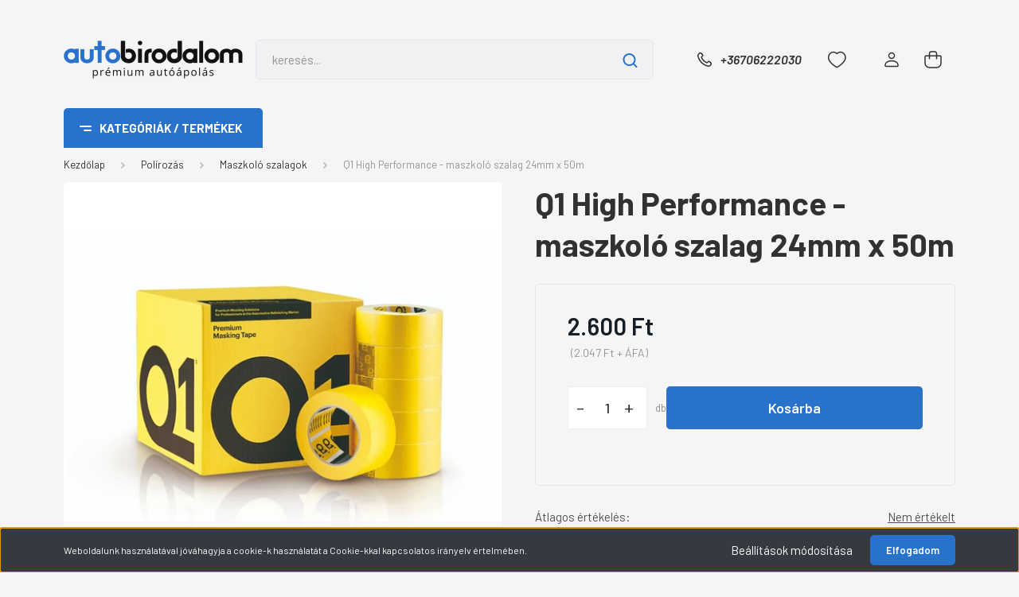

--- FILE ---
content_type: text/html; charset=UTF-8
request_url: https://autobirodalom.hu/q1-high-performance-maszkolo-szalag-24mm-x-50m
body_size: 35399
content:
<!DOCTYPE html>
<html lang="hu" dir="ltr">
<head>
    <title>Q1 High Performance - maszkoló szalag 24mm x 50m - autobirodalom.hu</title>
    <meta charset="utf-8">
    <meta name="description" content="Q1 High Performance - maszkoló szalag 24mm x 50m termékünk most 2.600 Ft-os áron elérhető. Vásároljon kényelmesen és biztonságosan webáruházunkból, akár percek alatt!">
    <meta name="robots" content="index, follow">
    <link rel="image_src" href="https://autobirodalom.cdn.shoprenter.hu/custom/autobirodalom/image/data/product/images/products/products/16570979629695.jpg.webp?lastmod=1701180466.1732791017">
    <meta property="og:title" content="Q1 High Performance - maszkoló szalag 24mm x 50m" />
    <meta property="og:type" content="product" />
    <meta property="og:url" content="https://autobirodalom.hu/q1-high-performance-maszkolo-szalag-24mm-x-50m" />
    <meta property="og:image" content="https://autobirodalom.cdn.shoprenter.hu/custom/autobirodalom/image/cache/w1719h900q100/product/images/products/products/16570979629695.jpg.webp?lastmod=1701180466.1732791017" />
    <meta property="og:description" content="Ezt a nagyteljesítményű maszkolószalagot kifejezetten a gépjármű kozmetika és vizes csiszolás feladataihoz tervezték. A kiváló minőségű gumi alapú ragasztó formula tökéletes biztonsági kötést biztosít több felületen,..." />
    <link href="https://autobirodalom.cdn.shoprenter.hu/custom/autobirodalom/image/data/Arculat/fav.png?lastmod=1709156565.1732791017" rel="icon" />
    <link href="https://autobirodalom.cdn.shoprenter.hu/custom/autobirodalom/image/data/Arculat/fav.png?lastmod=1709156565.1732791017" rel="apple-touch-icon" />
    <base href="https://autobirodalom.hu:443" />

    <meta name="viewport" content="width=device-width, initial-scale=1, maximum-scale=1, user-scalable=0">
            <link href="https://autobirodalom.hu/q1-high-performance-maszkolo-szalag-24mm-x-50m" rel="canonical">
    
            
                <link rel="preconnect" href="https://fonts.gstatic.com" />
    <link rel="preload" as="style" href="https://fonts.googleapis.com/css2?family=Barlow:ital,wght@0,300;0,400;0,500;0,600;0,700;1,300;1,400;1,500;1,600;1,700&display=swap" />
    <link rel="stylesheet" href="https://fonts.googleapis.com/css2?family=Barlow:ital,wght@0,300;0,400;0,500;0,600;0,700;1,300;1,400;1,500;1,600;1,700&display=swap" media="print" onload="this.media='all'" />
    <noscript>
        <link rel="stylesheet" href="https://fonts.googleapis.com/css2?family=Barlow:ital,wght@0,300;0,400;0,500;0,600;0,700;1,300;1,400;1,500;1,600;1,700&display=swap" />
    </noscript>
    <link href="https://cdnjs.cloudflare.com/ajax/libs/fancybox/3.5.7/jquery.fancybox.min.css" rel="stylesheet" media="print" onload="this.media='all'"/>

            <link rel="stylesheet" href="https://autobirodalom.cdn.shoprenter.hu/custom/autobirodalom/catalog/view/theme/madrid_global/style/1767723329.1689691390.0.1735914818.css?v=null.1732791017" media="all">
        <script>
        window.nonProductQuality = 100;
    </script>
    <script src="https://autobirodalom.cdn.shoprenter.hu/catalog/view/javascript/jquery/jquery-1.10.2.min.js?v=1484139539"></script>

                
        
    
    <!-- Header JavaScript codes -->
            <script src="https://autobirodalom.cdn.shoprenter.hu/web/compiled/js/base.js?v=1769069092"></script>
                    <script src="https://autobirodalom.cdn.shoprenter.hu/web/compiled/js/countdown.js?v=1769069092"></script>
                    <script src="https://autobirodalom.cdn.shoprenter.hu/web/compiled/js/productreview.js?v=1769069092"></script>
                    <script src="https://autobirodalom.cdn.shoprenter.hu/web/compiled/js/before_starter2_head.js?v=1769069092"></script>
                    <script src="https://autobirodalom.cdn.shoprenter.hu/web/compiled/js/before_starter2_productpage.js?v=1769069092"></script>
                    <script src="https://autobirodalom.cdn.shoprenter.hu/web/compiled/js/nanobar.js?v=1769069092"></script>
                    <!-- Header jQuery onLoad scripts -->
    <script>window.countdownFormat='%D:%H:%M:%S';var BASEURL='https://autobirodalom.hu';Currency={"symbol_left":"","symbol_right":" Ft","decimal_place":0,"decimal_point":",","thousand_point":".","currency":"HUF","value":1};var ShopRenter=ShopRenter||{};ShopRenter.product={"id":989,"sku":"WS001368","currency":"HUF","unitName":"db","price":2600,"name":"Q1 High Performance - maszkol\u00f3 szalag 24mm x 50m","brand":"","currentVariant":[],"parent":{"id":989,"sku":"WS001368","unitName":"db","price":2600,"name":"Q1 High Performance - maszkol\u00f3 szalag 24mm x 50m"}};$(document).ready(function(){});$(window).load(function(){var init_similar_products_Scroller=function(){$("#similar_products .aurora-scroll-click-mode").each(function(){var max=0;$(this).find($(".list_prouctname")).each(function(){var h=$(this).height();max=h>max?h:max;});$(this).find($(".list_prouctname")).each(function(){$(this).height(max);});});$("#similar_products .aurora-scroll-click-mode").auroraScroll({autoMode:"click",frameRate:60,speed:2.5,direction:-1,elementClass:"product-snapshot",pauseAfter:false,horizontal:true,visible:1,arrowsPosition:1},function(){initAurora();});}
init_similar_products_Scroller();});</script><script src="https://autobirodalom.cdn.shoprenter.hu/web/compiled/js/vue/manifest.bundle.js?v=1769069090"></script><script>var ShopRenter=ShopRenter||{};ShopRenter.onCartUpdate=function(callable){document.addEventListener('cartChanged',callable)};ShopRenter.onItemAdd=function(callable){document.addEventListener('AddToCart',callable)};ShopRenter.onItemDelete=function(callable){document.addEventListener('deleteCart',callable)};ShopRenter.onSearchResultViewed=function(callable){document.addEventListener('AuroraSearchResultViewed',callable)};ShopRenter.onSubscribedForNewsletter=function(callable){document.addEventListener('AuroraSubscribedForNewsletter',callable)};ShopRenter.onCheckoutInitiated=function(callable){document.addEventListener('AuroraCheckoutInitiated',callable)};ShopRenter.onCheckoutShippingInfoAdded=function(callable){document.addEventListener('AuroraCheckoutShippingInfoAdded',callable)};ShopRenter.onCheckoutPaymentInfoAdded=function(callable){document.addEventListener('AuroraCheckoutPaymentInfoAdded',callable)};ShopRenter.onCheckoutOrderConfirmed=function(callable){document.addEventListener('AuroraCheckoutOrderConfirmed',callable)};ShopRenter.onCheckoutOrderPaid=function(callable){document.addEventListener('AuroraOrderPaid',callable)};ShopRenter.onCheckoutOrderPaidUnsuccessful=function(callable){document.addEventListener('AuroraOrderPaidUnsuccessful',callable)};ShopRenter.onProductPageViewed=function(callable){document.addEventListener('AuroraProductPageViewed',callable)};ShopRenter.onMarketingConsentChanged=function(callable){document.addEventListener('AuroraMarketingConsentChanged',callable)};ShopRenter.onCustomerRegistered=function(callable){document.addEventListener('AuroraCustomerRegistered',callable)};ShopRenter.onCustomerLoggedIn=function(callable){document.addEventListener('AuroraCustomerLoggedIn',callable)};ShopRenter.onCustomerUpdated=function(callable){document.addEventListener('AuroraCustomerUpdated',callable)};ShopRenter.onCartPageViewed=function(callable){document.addEventListener('AuroraCartPageViewed',callable)};ShopRenter.customer={"userId":0,"userClientIP":"3.20.223.65","userGroupId":8,"customerGroupTaxMode":"gross","customerGroupPriceMode":"gross_net_tax","email":"","phoneNumber":"","name":{"firstName":"","lastName":""}};ShopRenter.theme={"name":"madrid_global","family":"madrid","parent":""};ShopRenter.shop={"name":"autobirodalom","locale":"hu","currency":{"code":"HUF","rate":1},"domain":"autobirodalom.myshoprenter.hu"};ShopRenter.page={"route":"product\/product","queryString":"q1-high-performance-maszkolo-szalag-24mm-x-50m"};ShopRenter.formSubmit=function(form,callback){callback();};let loadedAsyncScriptCount=0;function asyncScriptLoaded(position){loadedAsyncScriptCount++;if(position==='body'){if(document.querySelectorAll('.async-script-tag').length===loadedAsyncScriptCount){if(/complete|interactive|loaded/.test(document.readyState)){document.dispatchEvent(new CustomEvent('asyncScriptsLoaded',{}));}else{document.addEventListener('DOMContentLoaded',()=>{document.dispatchEvent(new CustomEvent('asyncScriptsLoaded',{}));});}}}}</script><script type="text/javascript"async class="async-script-tag"onload="asyncScriptLoaded('header')"src="https://onsite.optimonk.com/script.js?account=188664"></script><script type="text/javascript"src="https://autobirodalom.cdn.shoprenter.hu/web/compiled/js/vue/customerEventDispatcher.bundle.js?v=1769069090"></script>                
            
            <script>window.dataLayer=window.dataLayer||[];function gtag(){dataLayer.push(arguments)};var ShopRenter=ShopRenter||{};ShopRenter.config=ShopRenter.config||{};ShopRenter.config.googleConsentModeDefaultValue="denied";</script>                        <script type="text/javascript" src="https://autobirodalom.cdn.shoprenter.hu/web/compiled/js/vue/googleConsentMode.bundle.js?v=1769069090"></script>

            <!-- Meta Pixel Code -->
<script>
!function(f,b,e,v,n,t,s)
{if(f.fbq)return;n=f.fbq=function(){n.callMethod?
n.callMethod.apply(n,arguments):n.queue.push(arguments)};
if(!f._fbq)f._fbq=n;n.push=n;n.loaded=!0;n.version='2.0';
n.queue=[];t=b.createElement(e);t.async=!0;
t.src=v;s=b.getElementsByTagName(e)[0];
s.parentNode.insertBefore(t,s)}(window, document,'script',
'https://connect.facebook.net/en_US/fbevents.js');
fbq('consent', 'revoke');
fbq('init', '275796157834601');
fbq('track', 'PageView');
document.addEventListener('AuroraProductPageViewed', function(auroraEvent) {
                    fbq('track', 'ViewContent', {
                        content_type: 'product',
                        content_ids: [auroraEvent.detail.product.id.toString()],
                        value: parseFloat(auroraEvent.detail.product.grossUnitPrice),
                        currency: auroraEvent.detail.product.currency
                    }, {
                        eventID: auroraEvent.detail.event.id
                    });
                });
document.addEventListener('AuroraAddedToCart', function(auroraEvent) {
    var fbpId = [];
    var fbpValue = 0;
    var fbpCurrency = '';

    auroraEvent.detail.products.forEach(function(item) {
        fbpValue += parseFloat(item.grossUnitPrice) * item.quantity;
        fbpId.push(item.id);
        fbpCurrency = item.currency;
    });


    fbq('track', 'AddToCart', {
        content_ids: fbpId,
        content_type: 'product',
        value: fbpValue,
        currency: fbpCurrency
    }, {
        eventID: auroraEvent.detail.event.id
    });
})
window.addEventListener('AuroraMarketingCookie.Changed', function(event) {
            let consentStatus = event.detail.isAccepted ? 'grant' : 'revoke';
            if (typeof fbq === 'function') {
                fbq('consent', consentStatus);
            }
        });
</script>
<noscript><img height="1" width="1" style="display:none"
src="https://www.facebook.com/tr?id=275796157834601&ev=PageView&noscript=1"
/></noscript>
<!-- End Meta Pixel Code -->
            
            
            
                <!--Global site tag(gtag.js)--><script async src="https://www.googletagmanager.com/gtag/js?id=G-7RTZ1FFK51"></script><script>window.dataLayer=window.dataLayer||[];function gtag(){dataLayer.push(arguments);}
gtag('js',new Date());gtag('config','G-7RTZ1FFK51');</script>                                <script type="text/javascript" src="https://autobirodalom.cdn.shoprenter.hu/web/compiled/js/vue/GA4EventSender.bundle.js?v=1769069090"></script>

    
    
</head>

    
<body id="body" class="page-body one-pic-element product-page-body show-quantity-in-module madrid_global-body desktop-device-body vertical-category-menu " role="document">
<script>ShopRenter.theme.breakpoints={'xs':0,'sm':576,'md':768,'lg':992,'xl':1200,'xxl':1400}</script><div id="fb-root"></div><script>(function(d,s,id){var js,fjs=d.getElementsByTagName(s)[0];if(d.getElementById(id))return;js=d.createElement(s);js.id=id;js.src="//connect.facebook.net/hu_HU/sdk/xfbml.customerchat.js#xfbml=1&version=v2.12&autoLogAppEvents=1";fjs.parentNode.insertBefore(js,fjs);}(document,"script","facebook-jssdk"));</script>
                    

<!-- cached --><div class="Fixed nanobar bg-dark js-nanobar-first-login">
    <div class="container nanobar-container">
        <div class="row flex-column flex-sm-row">
            <div class="col-12 col-sm-6 col-lg-8 nanobar-text-cookies align-self-center text-sm-left">
                Weboldalunk használatával jóváhagyja a cookie-k használatát a Cookie-kkal kapcsolatos irányelv értelmében.
            </div>
            <div class="col-12 col-sm-6 col-lg-4 nanobar-buttons m-sm-0 text-center text-sm-right">
                <a href="#" class="btn btn-link nanobar-settings-button js-nanobar-settings-button">
                    Beállítások módosítása
                </a>
                <a href="#" class="btn btn-primary nanobar-btn js-nanobar-close-cookies" data-button-save-text="Beállítások mentése">
                    Elfogadom
                </a>
            </div>
        </div>
        <div class="nanobar-cookies js-nanobar-cookies flex-column flex-sm-row text-left pt-3 mt-3" style="display: none;">
            <div class="form-check pt-2 pb-2 pr-2 mb-0">
                <input class="form-check-input" type="checkbox" name="required_cookies" disabled checked />
                <label class="form-check-label">
                    Szükséges cookie-k
                    <div class="cookies-help-text text-muted">
                        Ezek a cookie-k segítenek abban, hogy a webáruház használható és működőképes legyen.
                    </div>
                </label>
            </div>
            <div class="form-check pt-2 pb-2 pr-2 mb-0">
                <input class="form-check-input js-nanobar-marketing-cookies" type="checkbox" name="marketing_cookies"
                         checked />
                <label class="form-check-label">
                    Marketing cookie-k
                    <div class="cookies-help-text text-muted">
                        Ezeket a cookie-k segítenek abban, hogy az Ön érdeklődési körének megfelelő reklámokat és termékeket jelenítsük meg a webáruházban.
                    </div>
                </label>
            </div>
        </div>
    </div>
</div>

<script>
    (function ($) {
        $(document).ready(function () {
            new AuroraNanobar.FirstLogNanobarCheckbox(jQuery('.js-nanobar-first-login'), 'bottom');
        });
    })(jQuery);
</script>
<!-- /cached -->
<!-- cached --><div class="Fixed nanobar bg-dark js-nanobar-free-shipping">
    <div class="container nanobar-container">
        <button type="button" class="close js-nanobar-close" aria-label="Close">
            <span aria-hidden="true">&times;</span>
        </button>
        <div class="nanobar-text px-3"></div>
    </div>
</div>

<script>$(document).ready(function(){document.nanobarInstance=new AuroraNanobar.FreeShippingNanobar($('.js-nanobar-free-shipping'),'bottom','0','','1');});</script><!-- /cached -->
                <!-- page-wrap -->

                <div class="page-wrap">
                                                

    <header class="sticky-head">
        <div class="sticky-head-inner">
                    <div class="header-top-line">
                <div class="container">
                    <div class="header-top d-flex justify-content-end">
                        
                        
                        
                    </div>
                </div>
            </div>
            <div class="header-middle-line ">
                <div class="container">
                    <div class="header-middle">
                        <nav class="navbar navbar-expand-lg">
                            <button id="js-hamburger-icon" class="d-flex d-lg-none" title="Menü">
                                <div class="hamburger-icon position-relative">
                                    <div class="hamburger-icon-line position-absolute line-1"></div>
                                    <div class="hamburger-icon-line position-absolute line-3"></div>
                                </div>
                            </button>
                                                            <!-- cached -->
    <a class="navbar-brand" href="/"><img style="border: 0; max-width: 450px;" src="https://autobirodalom.cdn.shoprenter.hu/custom/autobirodalom/image/cache/w450h100m00/Arculat/Logo.png?v=1731660732" title="autobirodalom.hu" alt="autobirodalom.hu" /></a>
<!-- /cached -->
                                
<div class="dropdown search-module d-flex">
    <div class="input-group">
        <input class="form-control disableAutocomplete" type="text" placeholder="keresés..." value=""
               id="filter_keyword" 
               onclick="this.value=(this.value==this.defaultValue)?'':this.value;"/>
        <div class="input-group-append">
            <button title="Keresés" class="btn btn-link" onclick="moduleSearch();">
                <svg width="19" height="18" viewBox="0 0 19 18" fill="none" xmlns="http://www.w3.org/2000/svg">
    <path d="M17.4492 17L13.4492 13M8.47698 15.0555C4.59557 15.0555 1.44922 11.9092 1.44922 8.02776C1.44922 4.14635 4.59557 1 8.47698 1C12.3584 1 15.5047 4.14635 15.5047 8.02776C15.5047 11.9092 12.3584 15.0555 8.47698 15.0555Z" stroke="currentColor" stroke-width="2" stroke-linecap="round" stroke-linejoin="round"/>
</svg>

            </button>
        </div>
    </div>

    <input type="hidden" id="filter_description" value="0"/>
    <input type="hidden" id="search_shopname" value="autobirodalom"/>
    <div id="results" class="dropdown-menu search-results p-0"></div>
</div>



                                                                                    <a class="nav-link header-phone-box header-middle-right-link d-none d-lg-flex" href="tel:+36706222030">
                                <svg width="24" height="24" viewBox="0 0 24 24" fill="none" xmlns="http://www.w3.org/2000/svg">
    <path fill-rule="evenodd" clip-rule="evenodd" d="M10.8561 13.1444C9.68615 11.9744 8.80415 10.6644 8.21815 9.33536C8.09415 9.05436 8.16715 8.72536 8.38415 8.50836L9.20315 7.69036C9.87415 7.01936 9.87415 6.07036 9.28815 5.48436L8.11415 4.31036C7.33315 3.52936 6.06715 3.52936 5.28615 4.31036L4.63415 4.96236C3.89315 5.70336 3.58415 6.77236 3.78415 7.83236C4.27815 10.4454 5.79615 13.3064 8.24515 15.7554C10.6941 18.2044 13.5551 19.7224 16.1681 20.2164C17.2281 20.4164 18.2971 20.1074 19.0381 19.3664L19.6891 18.7154C20.4701 17.9344 20.4701 16.6684 19.6891 15.8874L18.5161 14.7144C17.9301 14.1284 16.9801 14.1284 16.3951 14.7144L15.4921 15.6184C15.2751 15.8354 14.9461 15.9084 14.6651 15.7844C13.3361 15.1974 12.0261 14.3144 10.8561 13.1444Z" stroke="currentColor" stroke-width="1.5" stroke-linecap="round" stroke-linejoin="round"/>
</svg>

                                +36706222030
                            </a>
                                                                                    <div id="js-wishlist-module-wrapper">
                                <hx:include src="/_fragment?_path=_format%3Dhtml%26_locale%3Den%26_controller%3Dmodule%252Fwishlist&amp;_hash=JReSdEBvxrs4PKTnn9iVZ0LYW2SEPKSCHVdq2G8Ivpw%3D"></hx:include>
                            </div>
                                                        <!-- cached -->
    <ul class="nav login-list">
                    <li class="nav-item">
                <a class="nav-link header-middle-right-link" href="index.php?route=account/login" title="Belépés / Regisztráció">
                    <span class="header-user-icon">
                        <svg width="18" height="20" viewBox="0 0 18 20" fill="none" xmlns="http://www.w3.org/2000/svg">
    <path fill-rule="evenodd" clip-rule="evenodd" d="M11.4749 2.52513C12.8417 3.89197 12.8417 6.10804 11.4749 7.47488C10.1081 8.84172 7.89199 8.84172 6.52515 7.47488C5.15831 6.10804 5.15831 3.89197 6.52515 2.52513C7.89199 1.15829 10.1081 1.15829 11.4749 2.52513Z" stroke="currentColor" stroke-width="1.5" stroke-linecap="round" stroke-linejoin="round"/>
    <path fill-rule="evenodd" clip-rule="evenodd" d="M1 16.5V17.5C1 18.052 1.448 18.5 2 18.5H16C16.552 18.5 17 18.052 17 17.5V16.5C17 13.474 13.048 11.508 9 11.508C4.952 11.508 1 13.474 1 16.5Z" stroke="currentColor" stroke-width="1.5" stroke-linecap="round" stroke-linejoin="round"/>
</svg>

                    </span>
                </a>
            </li>
            </ul>
<!-- /cached -->
                            <div id="header-cart-wrapper">
                                <div id="js-cart">
                                    <hx:include src="/_fragment?_path=_format%3Dhtml%26_locale%3Den%26_controller%3Dmodule%252Fcart&amp;_hash=X0qNlQNGRnt93hwrBzDvxzDqDGp9sydP9CgthdBssAk%3D"></hx:include>
                                </div>
                            </div>
                        </nav>
                    </div>
                </div>
            </div>
            <div class="header-bottom-line d-none d-lg-block">
                <div class="container">
                    


                    
            <div id="module_category_wrapper" class="module-category-wrapper">
        <div id="category" class="module content-module header-position category-module" >
                    <div class="module-head">
                            <span class="category-menu-hamburger-icon"></span>
                        <div class="module-head-title">Kategóriák / Termékek</div>
        </div>
            <div class="module-body">
                    <div id="category-nav">
        

    <ul class="nav nav-pills category category-menu sf-menu sf-horizontal cached">
        <li id="cat_206" class="nav-item item category-list module-list parent even">
    <a href="https://autobirodalom.hu/kulso-tisztitas-es-apolas" class="nav-link">
                <span>Külső tisztítás</span>
    </a>
            <ul class="nav flex-column children"><li id="cat_426" class="nav-item item category-list module-list even">
    <a href="https://autobirodalom.hu/kulso-tisztitas-es-apolas/vizko-eltavolitok-426" class="nav-link">
                <span>Vízkő eltávolítók</span>
    </a>
    </li><li id="cat_302" class="nav-item item category-list module-list odd">
    <a href="https://autobirodalom.hu/kulso-tisztitas-es-apolas/altalanos-tisztitoszerek-apc-302" class="nav-link">
                <span>Általános tisztítószerek (APC)</span>
    </a>
    </li><li id="cat_303" class="nav-item item category-list module-list even">
    <a href="https://autobirodalom.hu/kulso-tisztitas-es-apolas/bogaroldok-303" class="nav-link">
                <span>Bogároldók</span>
    </a>
    </li><li id="cat_305" class="nav-item item category-list module-list odd">
    <a href="https://autobirodalom.hu/kulso-tisztitas-es-apolas/elomosok-tfr-305" class="nav-link">
                <span>Előmosók (TFR)</span>
    </a>
    </li><li id="cat_307" class="nav-item item category-list module-list even">
    <a href="https://autobirodalom.hu/kulso-tisztitas-es-apolas/aktivhabok-307" class="nav-link">
                <span>Aktívhabok</span>
    </a>
    </li><li id="cat_308" class="nav-item item category-list module-list odd">
    <a href="https://autobirodalom.hu/kulso-tisztitas-es-apolas/autosamponok-308" class="nav-link">
                <span>Autósamponok</span>
    </a>
    </li><li id="cat_311" class="nav-item item category-list module-list even">
    <a href="https://autobirodalom.hu/kulso-tisztitas-es-apolas/felnitisztitok-311" class="nav-link">
                <span>Felnitisztítók</span>
    </a>
    </li><li id="cat_312" class="nav-item item category-list module-list odd">
    <a href="https://autobirodalom.hu/kulso-tisztitas-es-apolas/motortet-tisztitok-312" class="nav-link">
                <span>Motortér tisztítók</span>
    </a>
    </li><li id="cat_313" class="nav-item item category-list module-list even">
    <a href="https://autobirodalom.hu/kulso-tisztitas-es-apolas/katranyoldok-313" class="nav-link">
                <span>Kátrányoldók</span>
    </a>
    </li><li id="cat_315" class="nav-item item category-list module-list odd">
    <a href="https://autobirodalom.hu/kulso-tisztitas-es-apolas/szallorozsda-oldok-315" class="nav-link">
                <span>Szállórozsda oldók</span>
    </a>
    </li><li id="cat_318" class="nav-item item category-list module-list even">
    <a href="https://autobirodalom.hu/kulso-tisztitas-es-apolas/gyantaoldok-318" class="nav-link">
                <span>Gyantaoldók</span>
    </a>
    </li><li id="cat_319" class="nav-item item category-list module-list odd">
    <a href="https://autobirodalom.hu/kulso-tisztitas-es-apolas/matrica-eltavolitok-319" class="nav-link">
                <span>Matrica eltávolítók</span>
    </a>
    </li><li id="cat_321" class="nav-item item category-list module-list even">
    <a href="https://autobirodalom.hu/kulso-tisztitas-es-apolas/uvegtisztitok-321" class="nav-link">
                <span>Üvegtisztítók</span>
    </a>
    </li><li id="cat_277" class="nav-item item category-list module-list odd">
    <a href="https://autobirodalom.hu/kulso-tisztitas-es-apolas/vegyszerek-onkiszolgalo-automosoknak" class="nav-link">
                <span>Önkiszolgáló autómosóknak</span>
    </a>
    </li></ul>
    </li><li id="cat_294" class="nav-item item category-list module-list parent odd">
    <a href="https://autobirodalom.hu/kulso-apolas-294" class="nav-link">
                <span>Külső ápolás</span>
    </a>
            <ul class="nav flex-column children"><li id="cat_323" class="nav-item item category-list module-list even">
    <a href="https://autobirodalom.hu/kulso-apolas-294/gumiapolok-323" class="nav-link">
                <span>Gumiápolók</span>
    </a>
    </li><li id="cat_324" class="nav-item item category-list module-list odd">
    <a href="https://autobirodalom.hu/kulso-apolas-294/gyorswaxok-324" class="nav-link">
                <span>Gyorswaxok</span>
    </a>
    </li><li id="cat_326" class="nav-item item category-list module-list even">
    <a href="https://autobirodalom.hu/kulso-apolas-294/kulso-muanyagapolok-326" class="nav-link">
                <span>Külső műanyagápolók</span>
    </a>
    </li><li id="cat_399" class="nav-item item category-list module-list odd">
    <a href="https://autobirodalom.hu/kulso-apolas-294/uveg-impregnalo-szerek-399" class="nav-link">
                <span>Üveg impregnáló szerek</span>
    </a>
    </li></ul>
    </li><li id="cat_207" class="nav-item item category-list module-list parent even">
    <a href="https://autobirodalom.hu/belso-tisztitas-es-apolas" class="nav-link">
                <span>Belső tisztítás</span>
    </a>
            <ul class="nav flex-column children"><li id="cat_328" class="nav-item item category-list module-list even">
    <a href="https://autobirodalom.hu/belso-tisztitas-es-apolas/altalanos-belter-tisztitok-328" class="nav-link">
                <span>Általános beltér tisztítók</span>
    </a>
    </li><li id="cat_329" class="nav-item item category-list module-list odd">
    <a href="https://autobirodalom.hu/belso-tisztitas-es-apolas/karpittisztitok-329" class="nav-link">
                <span>Kárpittisztítók</span>
    </a>
    </li><li id="cat_331" class="nav-item item category-list module-list even">
    <a href="https://autobirodalom.hu/belso-tisztitas-es-apolas/bortisztitok-331" class="nav-link">
                <span>Bőrtisztítók</span>
    </a>
    </li><li id="cat_333" class="nav-item item category-list module-list odd">
    <a href="https://autobirodalom.hu/belso-tisztitas-es-apolas/alcantara-tisztitok-333" class="nav-link">
                <span>Alcantara tisztítók</span>
    </a>
    </li><li id="cat_335" class="nav-item item category-list module-list even">
    <a href="https://autobirodalom.hu/belso-tisztitas-es-apolas/klima-tisztitok-335" class="nav-link">
                <span>Klíma tisztítók</span>
    </a>
    </li><li id="cat_337" class="nav-item item category-list module-list odd">
    <a href="https://autobirodalom.hu/belso-tisztitas-es-apolas/uveg-kijelzo-tisztitok-337" class="nav-link">
                <span>Üveg - kijelző tisztítók</span>
    </a>
    </li></ul>
    </li><li id="cat_296" class="nav-item item category-list module-list parent odd">
    <a href="https://autobirodalom.hu/belso-apolas-296" class="nav-link">
                <span>Belső ápolás</span>
    </a>
            <ul class="nav flex-column children"><li id="cat_339" class="nav-item item category-list module-list even">
    <a href="https://autobirodalom.hu/belso-apolas-296/muanyagapolok-339" class="nav-link">
                <span>Műanyagápolók</span>
    </a>
    </li><li id="cat_341" class="nav-item item category-list module-list odd">
    <a href="https://autobirodalom.hu/belso-apolas-296/borapolok-341" class="nav-link">
                <span>Bőrápolók</span>
    </a>
    </li><li id="cat_342" class="nav-item item category-list module-list even">
    <a href="https://autobirodalom.hu/belso-apolas-296/illatositok-342" class="nav-link">
                <span>Illatosítók</span>
    </a>
    </li></ul>
    </li><li id="cat_209" class="nav-item item category-list module-list parent even">
    <a href="https://autobirodalom.hu/eszkozok" class="nav-link">
                <span>Autókozmetikai kiegészítők</span>
    </a>
            <ul class="nav flex-column children"><li id="cat_410" class="nav-item item category-list module-list even">
    <a href="https://autobirodalom.hu/eszkozok/gumikesztyuk-410" class="nav-link">
                <span>Gumikesztyűk</span>
    </a>
    </li><li id="cat_344" class="nav-item item category-list module-list odd">
    <a href="https://autobirodalom.hu/eszkozok/mikroszalas-kendok-344" class="nav-link">
                <span>Mikroszálas kendők</span>
    </a>
    </li><li id="cat_345" class="nav-item item category-list module-list even">
    <a href="https://autobirodalom.hu/eszkozok/autokozmetikai-ecsetek-345" class="nav-link">
                <span>Autókozmetikai ecsetek, kefék</span>
    </a>
    </li><li id="cat_346" class="nav-item item category-list module-list odd">
    <a href="https://autobirodalom.hu/eszkozok/jarmuszarito-torolkozok-346" class="nav-link">
                <span>Járműszárító törölközők</span>
    </a>
    </li><li id="cat_347" class="nav-item item category-list module-list even">
    <a href="https://autobirodalom.hu/eszkozok/applikatorok-347" class="nav-link">
                <span>Applikátorok</span>
    </a>
    </li><li id="cat_349" class="nav-item item category-list module-list odd">
    <a href="https://autobirodalom.hu/eszkozok/habosito-flakonok-349" class="nav-link">
                <span>Habosító flakonok</span>
    </a>
    </li><li id="cat_350" class="nav-item item category-list module-list even">
    <a href="https://autobirodalom.hu/eszkozok/mosokesztyuk-mososzivacsok-350" class="nav-link">
                <span>Mosókesztyűk, mosószivacsok</span>
    </a>
    </li><li id="cat_351" class="nav-item item category-list module-list odd">
    <a href="https://autobirodalom.hu/eszkozok/automoso-vodrok-351" class="nav-link">
                <span>Autómosó vödrök</span>
    </a>
    </li><li id="cat_352" class="nav-item item category-list module-list even">
    <a href="https://autobirodalom.hu/eszkozok/szoroflakonok-352" class="nav-link">
                <span>Szóróflakonok</span>
    </a>
    </li><li id="cat_354" class="nav-item item category-list module-list odd">
    <a href="https://autobirodalom.hu/eszkozok/kezi-permetezok-354" class="nav-link">
                <span>Permetezők, habosítók</span>
    </a>
    </li></ul>
    </li><li id="cat_285" class="nav-item item category-list module-list parent odd">
    <a href="https://autobirodalom.hu/autoapolasi-csomagok-285" class="nav-link">
                <span>Autóápolási csomagok</span>
    </a>
            <ul class="nav flex-column children"><li id="cat_396" class="nav-item item category-list module-list even">
    <a href="https://autobirodalom.hu/autoapolasi-csomagok-285/kulso-tisztito-csomagok-396" class="nav-link">
                <span>Külső tisztító és ápoló csomagok</span>
    </a>
    </li><li id="cat_355" class="nav-item item category-list module-list odd">
    <a href="https://autobirodalom.hu/autoapolasi-csomagok-285/belso-ter-tisztito-es-apolo-csomagok-355" class="nav-link">
                <span>Belső tér tisztító és ápoló csomagok</span>
    </a>
    </li><li id="cat_357" class="nav-item item category-list module-list even">
    <a href="https://autobirodalom.hu/autoapolasi-csomagok-285/felnitisztito-es-gumiapolo-csomagok-357" class="nav-link">
                <span>Felnitisztító és gumiápoló csomagok</span>
    </a>
    </li><li id="cat_360" class="nav-item item category-list module-list odd">
    <a href="https://autobirodalom.hu/autoapolasi-csomagok-285/bortisztito-es-apolo-csomagok-360" class="nav-link">
                <span>Bőrtisztító és ápoló csomagok</span>
    </a>
    </li><li id="cat_363" class="nav-item item category-list module-list even">
    <a href="https://autobirodalom.hu/autoapolasi-csomagok-285/uvegtisztito-csomagok-363" class="nav-link">
                <span>Üvegtisztító csomagok</span>
    </a>
    </li><li id="cat_365" class="nav-item item category-list module-list odd">
    <a href="https://autobirodalom.hu/autoapolasi-csomagok-285/uvegimpregnalo-csomagok-365" class="nav-link">
                <span>Üvegimpregnáló csomagok</span>
    </a>
    </li><li id="cat_367" class="nav-item item category-list module-list even">
    <a href="https://autobirodalom.hu/autoapolasi-csomagok-285/teli-csomagok-367" class="nav-link">
                <span>Téli termékek és csomagok</span>
    </a>
    </li><li id="cat_370" class="nav-item item category-list module-list odd">
    <a href="https://autobirodalom.hu/autoapolasi-csomagok-285/vedobevonat-csomagok-370" class="nav-link">
                <span>Védőbevonat csomagok</span>
    </a>
    </li></ul>
    </li><li id="cat_290" class="nav-item item category-list module-list parent even">
    <a href="https://autobirodalom.hu/waxok-bevonatok-290" class="nav-link">
                <span>Waxok, bevonatok</span>
    </a>
            <ul class="nav flex-column children"><li id="cat_371" class="nav-item item category-list module-list even">
    <a href="https://autobirodalom.hu/waxok-bevonatok-290/gyorswaxok-371" class="nav-link">
                <span>Gyorswaxok</span>
    </a>
    </li><li id="cat_374" class="nav-item item category-list module-list odd">
    <a href="https://autobirodalom.hu/waxok-bevonatok-290/kemenywaxok-374" class="nav-link">
                <span>Keménywaxok</span>
    </a>
    </li><li id="cat_375" class="nav-item item category-list module-list even">
    <a href="https://autobirodalom.hu/waxok-bevonatok-290/sealant-bevonatok-375" class="nav-link">
                <span>Sealant bevonatok</span>
    </a>
    </li><li id="cat_377" class="nav-item item category-list module-list odd">
    <a href="https://autobirodalom.hu/waxok-bevonatok-290/keramia-bevonatok-377" class="nav-link">
                <span>Kerámia bevonatok</span>
    </a>
    </li><li id="cat_400" class="nav-item item category-list module-list even">
    <a href="https://autobirodalom.hu/waxok-bevonatok-290/szoroviaszok-400" class="nav-link">
                <span>Szóróviaszok</span>
    </a>
    </li></ul>
    </li><li id="cat_208" class="nav-item item category-list module-list parent odd">
    <a href="https://autobirodalom.hu/felulet-elokeszites-dekontaminalas-polirozas-lakktisztitas-bevonatok-keramiabevonat-sealant-wax-viasz-gyorswax-elokeszites" class="nav-link">
                <span>Polírozás</span>
    </a>
            <ul class="nav flex-column children"><li id="cat_441" class="nav-item item category-list module-list even">
    <a href="https://autobirodalom.hu/felulet-elokeszites-dekontaminalas-polirozas-lakktisztitas-bevonatok-keramiabevonat-sealant-wax-viasz-gyorswax-elokeszites/csiszolo-korongok-papirok-441" class="nav-link">
                <span>Csiszoló korongok, papírok</span>
    </a>
    </li><li id="cat_436" class="nav-item item category-list module-list odd">
    <a href="https://autobirodalom.hu/felulet-elokeszites-dekontaminalas-polirozas-lakktisztitas-bevonatok-keramiabevonat-sealant-wax-viasz-gyorswax-elokeszites/fenyszoro-felujitas-436" class="nav-link">
                <span>Fényszóró felújítás</span>
    </a>
    </li><li id="cat_424" class="nav-item item category-list module-list even">
    <a href="https://autobirodalom.hu/felulet-elokeszites-dekontaminalas-polirozas-lakktisztitas-bevonatok-keramiabevonat-sealant-wax-viasz-gyorswax-elokeszites/muhely-felszerelesek-424" class="nav-link">
                <span>Műhely felszerelések</span>
    </a>
    </li><li id="cat_416" class="nav-item item category-list module-list odd">
    <a href="https://autobirodalom.hu/felulet-elokeszites-dekontaminalas-polirozas-lakktisztitas-bevonatok-keramiabevonat-sealant-wax-viasz-gyorswax-elokeszites/polirozo-csomagok-416" class="nav-link">
                <span>Polírozó csomagok</span>
    </a>
    </li><li id="cat_442" class="nav-item item category-list module-list even">
    <a href="https://autobirodalom.hu/felulet-elokeszites-dekontaminalas-polirozas-lakktisztitas-bevonatok-keramiabevonat-sealant-wax-viasz-gyorswax-elokeszites/polirozo-es-csiszolo-gepek-442" class="nav-link">
                <span>Polírozó és csiszoló gépek</span>
    </a>
    </li><li id="cat_379" class="nav-item item category-list module-list odd">
    <a href="https://autobirodalom.hu/felulet-elokeszites-dekontaminalas-polirozas-lakktisztitas-bevonatok-keramiabevonat-sealant-wax-viasz-gyorswax-elokeszites/polirpasztak-379" class="nav-link">
                <span>Polírpaszták</span>
    </a>
    </li><li id="cat_382" class="nav-item item category-list module-list even">
    <a href="https://autobirodalom.hu/felulet-elokeszites-dekontaminalas-polirozas-lakktisztitas-bevonatok-keramiabevonat-sealant-wax-viasz-gyorswax-elokeszites/polirozo-korongok-382" class="nav-link">
                <span>Polírozó korongok</span>
    </a>
    </li><li id="cat_384" class="nav-item item category-list module-list odd">
    <a href="https://autobirodalom.hu/felulet-elokeszites-dekontaminalas-polirozas-lakktisztitas-bevonatok-keramiabevonat-sealant-wax-viasz-gyorswax-elokeszites/polirkendok-384" class="nav-link">
                <span>Polírkendők</span>
    </a>
    </li><li id="cat_387" class="nav-item item category-list module-list even">
    <a href="https://autobirodalom.hu/felulet-elokeszites-dekontaminalas-polirozas-lakktisztitas-bevonatok-keramiabevonat-sealant-wax-viasz-gyorswax-elokeszites/autokozmetikai-gyurmak-387" class="nav-link">
                <span>Autókozmetikai gyurmák</span>
    </a>
    </li><li id="cat_389" class="nav-item item category-list module-list odd">
    <a href="https://autobirodalom.hu/felulet-elokeszites-dekontaminalas-polirozas-lakktisztitas-bevonatok-keramiabevonat-sealant-wax-viasz-gyorswax-elokeszites/maszkolo-szalagok-389" class="nav-link">
                <span>Maszkoló szalagok</span>
    </a>
    </li><li id="cat_392" class="nav-item item category-list module-list even">
    <a href="https://autobirodalom.hu/felulet-elokeszites-dekontaminalas-polirozas-lakktisztitas-bevonatok-keramiabevonat-sealant-wax-viasz-gyorswax-elokeszites/zsirtalanitok-392" class="nav-link">
                <span>Zsírtalanítók</span>
    </a>
    </li><li id="cat_395" class="nav-item item category-list module-list odd">
    <a href="https://autobirodalom.hu/felulet-elokeszites-dekontaminalas-polirozas-lakktisztitas-bevonatok-keramiabevonat-sealant-wax-viasz-gyorswax-elokeszites/lakkvizsgalo-lampak-395" class="nav-link">
                <span>Lakkvizsgáló lámpák</span>
    </a>
    </li></ul>
    </li><li id="cat_211" class="nav-item item category-list module-list parent even">
    <a href="https://autobirodalom.hu/termekcsaladok" class="nav-link">
                <span>Termékcsaládok</span>
    </a>
            <ul class="nav flex-column children"><li id="cat_279" class="nav-item item category-list module-list even">
    <a href="https://autobirodalom.hu/termekcsaladok/termekcsaladok-maniac-line" class="nav-link">
                <span>Maniac Line</span>
    </a>
    </li><li id="cat_438" class="nav-item item category-list module-list odd">
    <a href="https://autobirodalom.hu/termekcsaladok/mirka-438" class="nav-link">
                <span>Mirka</span>
    </a>
    </li><li id="cat_429" class="nav-item item category-list module-list even">
    <a href="https://autobirodalom.hu/termekcsaladok/chemical-guys-429" class="nav-link">
                <span>Chemical Guys</span>
    </a>
    </li><li id="cat_266" class="nav-item item category-list module-list odd">
    <a href="https://autobirodalom.hu/termekcsaladok/tonyin" class="nav-link">
                <span>Tonyin</span>
    </a>
    </li><li id="cat_281" class="nav-item item category-list module-list even">
    <a href="https://autobirodalom.hu/termekcsaladok/termekcsaladok-carbonax" class="nav-link">
                <span>Carbonax</span>
    </a>
    </li><li id="cat_253" class="nav-item item category-list module-list odd">
    <a href="https://autobirodalom.hu/termekcsaladok/termekcsaladok-ma-fra" class="nav-link">
                <span>Ma-Fra®</span>
    </a>
    </li><li id="cat_255" class="nav-item item category-list module-list even">
    <a href="https://autobirodalom.hu/termekcsaladok/termekcsaladok-zvizzer" class="nav-link">
                <span>ZviZZer®</span>
    </a>
    </li><li id="cat_249" class="nav-item item category-list module-list odd">
    <a href="https://autobirodalom.hu/termekcsaladok/termekcsaladok-koch-chemie" class="nav-link">
                <span>KochChemie®</span>
    </a>
    </li><li id="cat_251" class="nav-item item category-list module-list even">
    <a href="https://autobirodalom.hu/termekcsaladok/termekcsaladok-k2-car" class="nav-link">
                <span>K2®</span>
    </a>
    </li><li id="cat_282" class="nav-item item category-list module-list odd">
    <a href="https://autobirodalom.hu/termekcsaladok/termekcsaladok-riwax" class="nav-link">
                <span>Riwax</span>
    </a>
    </li><li id="cat_254" class="nav-item item category-list module-list even">
    <a href="https://autobirodalom.hu/termekcsaladok/termekcsaladok-labocosmetica" class="nav-link">
                <span>Labocosmetica</span>
    </a>
    </li><li id="cat_284" class="nav-item item category-list module-list odd">
    <a href="https://autobirodalom.hu/termekcsaladok/termekcsaladok-marolex" class="nav-link">
                <span>Marolex</span>
    </a>
    </li></ul>
    </li><li id="cat_289" class="nav-item item category-list module-list odd">
    <a href="https://autobirodalom.hu/ujdonsagaink-289" class="nav-link">
                <span>Újdonságok</span>
    </a>
    </li><li id="cat_292" class="nav-item item category-list module-list even">
    <a href="https://autobirodalom.hu/akcios-termekek-292" class="nav-link">
                <span>Akciós termékek</span>
    </a>
    </li>
    </ul>

    <script>$(function(){$("ul.category").superfish({animation:{opacity:'show'},popUpSelector:".children",delay:400,speed:'normal',hoverClass:'js-sf-hover',onBeforeShow:function(){var customParentBox=$(this).parent();if(customParentBox.length){$ulHeight=customParentBox.position().top;if(!$(this).parent().hasClass("dropDownParent")){$(this).css("top",$ulHeight+"px");}}}});});</script>    </div>
            </div>
                                </div>
    
            </div>
    
                </div>
            </div>
                </div>
    </header>

                            
            <main class="has-sticky">
                        

        <div class="container one-column-content main-container">
                <nav aria-label="breadcrumb">
        <ol class="breadcrumb" itemscope itemtype="https://schema.org/BreadcrumbList">
                            <li class="breadcrumb-item"  itemprop="itemListElement" itemscope itemtype="https://schema.org/ListItem">
                                            <a itemprop="item" href="https://autobirodalom.hu">
                            <span itemprop="name">Kezdőlap</span>
                        </a>
                    
                    <meta itemprop="position" content="1" />
                </li>
                            <li class="breadcrumb-item"  itemprop="itemListElement" itemscope itemtype="https://schema.org/ListItem">
                                            <a itemprop="item" href="https://autobirodalom.hu/felulet-elokeszites-dekontaminalas-polirozas-lakktisztitas-bevonatok-keramiabevonat-sealant-wax-viasz-gyorswax-elokeszites">
                            <span itemprop="name">Polírozás</span>
                        </a>
                    
                    <meta itemprop="position" content="2" />
                </li>
                            <li class="breadcrumb-item"  itemprop="itemListElement" itemscope itemtype="https://schema.org/ListItem">
                                            <a itemprop="item" href="https://autobirodalom.hu/felulet-elokeszites-dekontaminalas-polirozas-lakktisztitas-bevonatok-keramiabevonat-sealant-wax-viasz-gyorswax-elokeszites/maszkolo-szalagok-389">
                            <span itemprop="name">Maszkoló szalagok</span>
                        </a>
                    
                    <meta itemprop="position" content="3" />
                </li>
                            <li class="breadcrumb-item active" aria-current="page" itemprop="itemListElement" itemscope itemtype="https://schema.org/ListItem">
                                            <span itemprop="name">Q1 High Performance - maszkoló szalag 24mm x 50m</span>
                    
                    <meta itemprop="position" content="4" />
                </li>
                    </ol>
    </nav>



        <div class="flypage" itemscope itemtype="//schema.org/Product">
                            <div class="page-head">
                                    </div>
            
                            <div class="page-body">
                        <section class="product-page-top">
                <div class="row">
            <div class="col-sm-7 col-md-6 product-page-left">
                <div class="product-image-box">
                    <div class="product-image position-relative">
                            

<div class="product_badges vertical-orientation">
    </div>

    


<div id="product-image-container">
                    <div class="product-image-main" >
        <a href="https://autobirodalom.cdn.shoprenter.hu/custom/autobirodalom/image/cache/w900h900wt1q100/product/images/products/products/16570979629695.jpg.webp?lastmod=1701180466.1732791017"
           title="Kép 1/1 - Q1 High Performance - maszkoló szalag 24mm x 50m"
           data-caption="Kép 1/1 - Q1 High Performance - maszkoló szalag 24mm x 50m"
           class="product-image-link fancybox-product" id="product-image-link"
           data-fancybox="images"
        >
            <img
                class="product-image-element img-fluid"
                itemprop="image"
                src="https://autobirodalom.cdn.shoprenter.hu/custom/autobirodalom/image/cache/w570h570wt1q100/product/images/products/products/16570979629695.jpg.webp?lastmod=1701180466.1732791017"
                data-index="0"
                title="Q1 High Performance - maszkoló szalag 24mm x 50m"
                alt="Q1 High Performance - maszkoló szalag 24mm x 50m"
                id="image"
                width="570"
                height="570"
            />
        </a>
    </div>
    </div>

<script>$(document).ready(function(){var $productMainImage=$('.product-image-main');var $productImageLink=$('#product-image-link');var $productImage=$('#image');var $productImageVideo=$('#product-image-video');var $productSecondaryImage=$('.product-secondary-image');var imageTitle=$productImageLink.attr('title');$('.product-images').slick({slidesToShow:4,slidesToScroll:1,draggable:false,vertical:false,infinite:false,prevArrow:"<button class='slick-prev slick-arrow slick-horizontal-prev-button' type='button'><svg width='8' height='14' viewBox='0 0 8 14' fill='none' xmlns='http://www.w3.org/2000/svg'><path d='M7 13L1 7L7 1' stroke='currentColor' stroke-width='1.5' stroke-linecap='round' stroke-linejoin='round'/></svg></button>",nextArrow:"<button class='slick-next slick-arrow slick-horizontal-next-button' type='button'><svg width='8' height='14' viewBox='0 0 8 14' fill='none' xmlns='http://www.w3.org/2000/svg'><path d='M1 13L7 7L1 1' stroke='currentColor' stroke-width='1.5' stroke-linecap='round' stroke-linejoin='round'/></svg></button>",focusOnSelect:false,mobileFirst:true,responsive:[{breakpoint:1200,settings:{vertical:true,slidesToShow:5,prevArrow:"<button class='slick-prev slick-arrow slick-vertical-prev-button' type='button'><svg width='14' height='8' viewBox='0 0 14 8' fill='none' xmlns='http://www.w3.org/2000/svg'><path d='M1 7L7 1L13 7' stroke='currentColor' stroke-width='1.5' stroke-linecap='round' stroke-linejoin='round'/></svg></button>",nextArrow:"<button class='slick-next slick-arrow slick-vertical-next-button' type='button'><svg width='14' height='8' viewBox='0 0 14 8' fill='none' xmlns='http://www.w3.org/2000/svg'><path d='M1 1L7 7L13 1' stroke='currentColor' stroke-width='1.5' stroke-linecap='round' stroke-linejoin='round'/></svg></button>",}}]});$productSecondaryImage.on('click',function(){$productImage.attr('src',$(this).data('secondary_src'));$productImage.attr('data-index',$(this).data('index'));$productImageLink.attr('href',$(this).data('popup'));$productSecondaryImage.removeClass('thumb-active');$(this).addClass('thumb-active');if($productImageVideo.length){if($(this).data('video_image')){$productMainImage.hide();$productImageVideo.show();}else{$productImageVideo.hide();$productMainImage.show();}}});$productImageLink.on('click',function(){$(this).attr("title",imageTitle);$.fancybox.open([{"src":"https:\/\/autobirodalom.cdn.shoprenter.hu\/custom\/autobirodalom\/image\/cache\/w900h900wt1q100\/product\/images\/products\/products\/16570979629695.jpg.webp?lastmod=1701180466.1732791017","opts":{"caption":"K\u00e9p 1\/1 - Q1 High Performance - maszkol\u00f3 szalag 24mm x 50m"}}],{index:$productImageLink.find('img').attr('data-index'),tpl:{next:'<a title="Következő" class="fancybox-nav fancybox-next"><span></span></a>',prev:'<a title="Előző" class="fancybox-nav fancybox-prev"><span></span></a>'},mobile:{clickContent:"close",clickSlide:"close"},buttons:['zoom','close']});return false;});});</script>
                    </div>
                        <div class="position-5-wrapper">
                    
            </div>

                </div>
                                                        

                            </div>
            <div class="col-sm-5 col-md-6 product-page-right">
                <form action="https://autobirodalom.hu/index.php?route=checkout/cart" method="post" enctype="multipart/form-data" id="product">
                    <div class="product-sticky-wrapper sticky-head">
    <div class="container p-0">
        <div class="product-sticky-inner">
            <div class="product-sticky-image-and-price">
                <div class="product-sticky-image">
                    <img src="https://autobirodalom.cdn.shoprenter.hu/custom/autobirodalom/image/data/product/images/products/products/16570979629695.jpg.webp?lastmod=1701180466.1732791017" alt="Q1 High Performance - maszkoló szalag 24mm x 50m" loading="lazy" />
                </div>
                                            <div class="product-page-right-box product-page-price-wrapper" itemprop="offers" itemscope itemtype="//schema.org/Offer">
        <div class="product-page-price-line">
        <div class="product-page-price-line-inner">
                        <span class="product-price product-page-price">2.600 Ft</span>
                            <span class="postfix"> (2.047 Ft + ÁFA)</span>
                    </div>
                <meta itemprop="price" content="2600"/>
        <meta itemprop="priceValidUntil" content="2027-01-24"/>
        <meta itemprop="pricecurrency" content="HUF"/>
        <meta itemprop="category" content="Maszkoló szalagok"/>
        <link itemprop="url" href="https://autobirodalom.hu/q1-high-performance-maszkolo-szalag-24mm-x-50m"/>
        <link itemprop="availability" href="http://schema.org/InStock"/>
    </div>
        </div>
                                </div>
            <div class="product-addtocart">
    <div class="product-addtocart-wrapper">
        <div class="product_table_quantity"><span class="quantity-text">Menny.:</span><input class="quantity_to_cart quantity-to-cart" type="number" min="1" step="1" name="quantity" aria-label="quantity input"value="1"/><span class="quantity-name-text">db</span></div><div class="product_table_addtocartbtn"><a rel="nofollow, noindex" href="https://autobirodalom.hu/index.php?route=checkout/cart&product_id=989&quantity=1" data-product-id="989" data-name="Q1 High Performance - maszkoló szalag 24mm x 50m" data-price="2600.000007" data-quantity-name="db" data-price-without-currency="2600.00" data-currency="HUF" data-product-sku="WS001368" data-brand="" id="add_to_cart" class="button btn btn-primary button-add-to-cart"><span>Kosárba</span></a></div>
        <div>
            <input type="hidden" name="product_id" value="989"/>
            <input type="hidden" name="product_collaterals" value=""/>
            <input type="hidden" name="product_addons" value=""/>
            <input type="hidden" name="redirect" value="https://autobirodalom.hu/index.php?route=product/product&amp;product_id=989"/>
                    </div>
    </div>
    <div class="text-minimum-wrapper small text-muted">
                    </div>
</div>
<script>
    if ($('.notify-request').length) {
        $('#body').on('keyup keypress', '.quantity_to_cart.quantity-to-cart', function (e) {
            if (e.which === 13) {
                return false;
            }
        });
    }

    $(function () {
        $(window).on('beforeunload', function () {
            $('a.button-add-to-cart:not(.disabled)').removeAttr('href').addClass('disabled button-disabled');
        });
    });
</script>
    <script>
        (function () {
            var clicked = false;
            var loadingClass = 'cart-loading';

            $('#add_to_cart').click(function clickFixed(event) {
                if (clicked === true) {
                    return false;
                }

                if (window.AjaxCart === undefined) {
                    var $this = $(this);
                    clicked = true;
                    $this.addClass(loadingClass);
                    event.preventDefault();

                    $(document).on('cart#listener-ready', function () {
                        clicked = false;
                        event.target.click();
                        $this.removeClass(loadingClass);
                    });
                }
            });
        })();
    </script>

                    </div>
    </div>
</div>

<script>
(function () {
    document.addEventListener('DOMContentLoaded', function () {
        var scrolling = false;
        var getElementRectangle = function(selector) {
            if(document.querySelector(selector)) {
                return document.querySelector(selector).getBoundingClientRect();
            }
            return false;
        };
        document.addEventListener("scroll", function() {
            scrolling = true;
        });

        setInterval(function () {
            if (scrolling) {
                scrolling = false;
                var productChildrenTable = getElementRectangle('#product-children-table');
                var productContentColumns = getElementRectangle('.product-content-columns');
                var productCartBox = getElementRectangle('.product-cart-box');

                var showStickyBy = false;
                if (productContentColumns) {
                    showStickyBy = productContentColumns.bottom;
                }

                if (productCartBox) {
                    showStickyBy = productCartBox.bottom;
                }

                if (productChildrenTable) {
                    showStickyBy = productChildrenTable.top;
                }

                var PRODUCT_STICKY_DISPLAY = 'sticky-active';
                var stickyClassList = document.querySelector('.product-sticky-wrapper').classList;
                if (showStickyBy < 0 && !stickyClassList.contains(PRODUCT_STICKY_DISPLAY)) {
                    stickyClassList.add(PRODUCT_STICKY_DISPLAY);
                }
                if (showStickyBy >= 0 && stickyClassList.contains(PRODUCT_STICKY_DISPLAY)) {
                    stickyClassList.remove(PRODUCT_STICKY_DISPLAY);
                }
            }
        }, 300);

        var stickyAddToCart = document.querySelector('.product-sticky-wrapper .notify-request');

        if ( stickyAddToCart ) {
            stickyAddToCart.setAttribute('data-fancybox-group','sticky-notify-group');
        }
    });
})();
</script>
                                            <h1 class="page-head-title product-page-head-title position-relative">
                            <span class="product-page-product-name" itemprop="name">Q1 High Performance - maszkoló szalag 24mm x 50m</span>
                                                    </h1>
                    
                                        <div class="product-cart-box">
                                                    <div class="product-page-right-box product-page-price-wrapper" itemprop="offers" itemscope itemtype="//schema.org/Offer">
        <div class="product-page-price-line">
        <div class="product-page-price-line-inner">
                        <span class="product-price product-page-price">2.600 Ft</span>
                            <span class="postfix"> (2.047 Ft + ÁFA)</span>
                    </div>
                <meta itemprop="price" content="2600"/>
        <meta itemprop="priceValidUntil" content="2027-01-24"/>
        <meta itemprop="pricecurrency" content="HUF"/>
        <meta itemprop="category" content="Maszkoló szalagok"/>
        <link itemprop="url" href="https://autobirodalom.hu/q1-high-performance-maszkolo-szalag-24mm-x-50m"/>
        <link itemprop="availability" href="http://schema.org/InStock"/>
    </div>
        </div>
                                                                                                    
                        <div class="product-addtocart">
    <div class="product-addtocart-wrapper">
        <div class="product_table_quantity"><span class="quantity-text">Menny.:</span><input class="quantity_to_cart quantity-to-cart" type="number" min="1" step="1" name="quantity" aria-label="quantity input"value="1"/><span class="quantity-name-text">db</span></div><div class="product_table_addtocartbtn"><a rel="nofollow, noindex" href="https://autobirodalom.hu/index.php?route=checkout/cart&product_id=989&quantity=1" data-product-id="989" data-name="Q1 High Performance - maszkoló szalag 24mm x 50m" data-price="2600.000007" data-quantity-name="db" data-price-without-currency="2600.00" data-currency="HUF" data-product-sku="WS001368" data-brand="" id="add_to_cart" class="button btn btn-primary button-add-to-cart"><span>Kosárba</span></a></div>
        <div>
            <input type="hidden" name="product_id" value="989"/>
            <input type="hidden" name="product_collaterals" value=""/>
            <input type="hidden" name="product_addons" value=""/>
            <input type="hidden" name="redirect" value="https://autobirodalom.hu/index.php?route=product/product&amp;product_id=989"/>
                    </div>
    </div>
    <div class="text-minimum-wrapper small text-muted">
                    </div>
</div>
<script>
    if ($('.notify-request').length) {
        $('#body').on('keyup keypress', '.quantity_to_cart.quantity-to-cart', function (e) {
            if (e.which === 13) {
                return false;
            }
        });
    }

    $(function () {
        $(window).on('beforeunload', function () {
            $('a.button-add-to-cart:not(.disabled)').removeAttr('href').addClass('disabled button-disabled');
        });
    });
</script>
    <script>
        (function () {
            var clicked = false;
            var loadingClass = 'cart-loading';

            $('#add_to_cart').click(function clickFixed(event) {
                if (clicked === true) {
                    return false;
                }

                if (window.AjaxCart === undefined) {
                    var $this = $(this);
                    clicked = true;
                    $this.addClass(loadingClass);
                    event.preventDefault();

                    $(document).on('cart#listener-ready', function () {
                        clicked = false;
                        event.target.click();
                        $this.removeClass(loadingClass);
                    });
                }
            });
        })();
    </script>


                                            </div>
                        <div class="position-1-wrapper">
        <table class="product-parameters table">
                            
                            
                                        <tr class="product-parameter-row productrating-param-row">
        <td class="param-label productrating-param">Átlagos értékelés:</td>
        <td class="param-value productrating-param">
            <a href="javascript:{}" rel="nofollow" class="js-scroll-productreview">
                                    Nem értékelt
                            </a>
        </td>
    </tr>

                            
                            <tr class="product-parameter-row productstock-param-row stock_status_id-9">
    <td class="param-label productstock-param">Elérhetőség:</td>
    <td class="param-value productstock-param"><span style="color:#177537;">Raktáron</span></td>
</tr>

                            <tr class="product-parameter-row product-wishlist-param-row">
    <td class="no-border" colspan="2">
        <div class="position_1_param">
            <a href="#" class="js-add-to-wishlist d-flex align-items-center" title="Kívánságlistára teszem" data-id="989">
    <svg class="icon-heart" width="24" height="22" viewBox="0 0 24 22" fill="none" xmlns="http://www.w3.org/2000/svg">
    <path fill-rule="evenodd" clip-rule="evenodd" d="M16.7015 1.5C20.4718 1.5 23 5.03875 23 8.33406C23 15.0233 12.5037 20.5 12.3125 20.5C12.1213 20.5 1.625 15.0233 1.625 8.33406C1.625 5.03875 4.15319 1.5 7.9235 1.5C10.0788 1.5 11.4943 2.57469 12.3125 3.53181C13.1307 2.57469 14.5462 1.5 16.7015 1.5Z" stroke="currentColor" stroke-width="1.5" stroke-linecap="round" stroke-linejoin="round"/>
</svg>

    <svg class="icon-heart-filled" width="24" height="22" viewBox="0 0 24 22" fill="currentColor" xmlns="http://www.w3.org/2000/svg">
    <path fill-rule="evenodd" clip-rule="evenodd" d="M16.7015 1.5C20.4718 1.5 23 5.03875 23 8.33406C23 15.0233 12.5037 20.5 12.3125 20.5C12.1213 20.5 1.625 15.0233 1.625 8.33406C1.625 5.03875 4.15319 1.5 7.9235 1.5C10.0788 1.5 11.4943 2.57469 12.3125 3.53181C13.1307 2.57469 14.5462 1.5 16.7015 1.5Z" stroke="currentColor" stroke-width="1.5" stroke-linecap="round" stroke-linejoin="round"/>
</svg>
    <span class="ml-1">
        Kívánságlistára teszem
    </span>
</a>
        </div>
    </td>
</tr>

                    </table>
    </div>


                </form>
                            </div>
        </div>
    </section>
    <section class="product-page-middle-1">
        <div class="row">
            <div class="col-12 column-content one-column-content product-one-column-content">
                
                
            </div>
        </div>
    </section>
    <section class="product-page-middle-2">
        <div class="row product-positions-tabs">
            <div class="col-12">
                            <div class="position-3-wrapper">
            <div class="position-3-container">
                <ul class="nav nav-tabs product-page-nav-tabs" id="flypage-nav" role="tablist">
                                                                        <li class="nav-item">
                               <a class="nav-link js-scrollto-productdescriptionnoparameters disable-anchorfix accordion-toggle active" id="productdescriptionnoparameters-tab" data-toggle="tab" href="#tab-productdescriptionnoparameters" role="tab" data-tab="#tab_productdescriptionnoparameters">
                                   <span>
                                       Leírás
                                   </span>
                               </a>
                            </li>
                                                                                                <li class="nav-item">
                               <a class="nav-link js-scrollto-productreview disable-anchorfix accordion-toggle " id="productreview-tab" data-toggle="tab" href="#tab-productreview" role="tab" data-tab="#tab_productreview">
                                   <span>
                                       Vélemények
                                   </span>
                               </a>
                            </li>
                                                            </ul>
                <div class="tab-content product-page-tab-content">
                                                                        <div class="tab-pane fade show active" id="tab-productdescriptionnoparameters" role="tabpanel" aria-labelledby="productdescriptionnoparameters-tab" data-tab="#tab_productdescriptionnoparameters">
                                


                    
    <div id="productdescriptionnoparameters-wrapper" class="module-productdescriptionnoparameters-wrapper">
    <div id="productdescriptionnoparameters" class="module home-position product-position productdescriptionnoparameters" >
            <div class="module-head">
        <h3 class="module-head-title">Leírás</h3>
    </div>
        <div class="module-body">
                        <span class="product-desc" itemprop="description"><p><p><span>Ezt a nagyteljesítményű maszkolószalagot kifejezetten a gépjármű kozmetika és vizes csiszolás feladataihoz tervezték. A kiváló minőségű gumi alapú ragasztó formula tökéletes biztonsági kötést biztosít több felületen, megakadályozva a leválást. Krepppapírból készült, jól illeszkedik az ívelt és szabálytalan felületekhez, és a speciális vízállóságú alátétkezelésnek köszönhetően kiváló ellenállást nyújt a nedvességnek, a víznek és az oldószernek.</span>
</p>
</p></span>
            </div>
                                </div>
    
            </div>
    
                            </div>
                                                                                                <div class="tab-pane fade " id="tab-productreview" role="tabpanel" aria-labelledby="productreview-tab" data-tab="#tab_productreview">
                                


                    
        <div id="productreview_wrapper" class="module-productreview-wrapper" data-test-id="productReview">
    <div id="productreview" class="module home-position product-position productreview" >
            <div class="module-head">
        <h3 class="module-head-title js-scrollto-productreview">Vélemények</h3>
    </div>
        <div class="module-body">
                <div class="product-review-list">
        <div class="module-body no-review">
            <div id="review_msg" class="js-review-msg"></div>
            <div class="product-review-summary mb-5">
                                    <div class="product-review-no-reviews text-center text-sm-left">
                        <div class="content">
                            <svg width="41" height="41" viewBox="0 0 45 45" fill="none" xmlns="http://www.w3.org/2000/svg">
    <path d="M39.1176 18.4119C39.694 20.2189 39.9916 22.1033 40 24C40 34.4934 31.4934 43 21 43C10.5066 43 2 34.4934 2 24C2 13.5066 10.5066 5 21 5C22.8967 5.00843 24.7811 5.306 26.5881 5.88244" stroke="#4F5153" stroke-width="2.5" stroke-linecap="round" stroke-linejoin="round"/>
    <path d="M33 12L43 2M43 12L33 2" stroke="#4F5153" stroke-width="2.5" stroke-linecap="round" stroke-linejoin="round"/>
    <path fill-rule="evenodd" clip-rule="evenodd" d="M18.8698 15.1909C19.2698 14.3801 20.0955 13.8667 20.9996 13.8667C21.9038 13.8667 22.7295 14.3801 23.1295 15.1909L24.3378 17.6406C24.6837 18.3416 25.3525 18.8276 26.1261 18.9401L28.8292 19.333C29.7236 19.463 30.4667 20.0894 30.7461 20.949C31.0255 21.8085 30.7928 22.7522 30.1458 23.3833L28.1891 25.2919C27.6297 25.8375 27.3745 26.6233 27.5066 27.3935L27.9683 30.085C28.1212 30.976 27.755 31.8764 27.0237 32.4078C26.2924 32.9392 25.3229 33.0094 24.5227 32.5888L22.1045 31.3179C21.4128 30.9544 20.5865 30.9544 19.8948 31.3179L17.4765 32.5888C16.6764 33.0094 15.7068 32.9392 14.9756 32.4078C14.2443 31.8764 13.8781 30.976 14.0309 30.085L14.4927 27.3935C14.6248 26.6233 14.3696 25.8375 13.8102 25.2919L11.8534 23.3833C11.2064 22.7522 10.9737 21.8085 11.2531 20.949C11.5325 20.0894 12.2757 19.463 13.1701 19.333L15.8732 18.9401C16.6468 18.8276 17.3155 18.3416 17.6614 17.6406L18.8698 15.1909Z" stroke="#4F5153" stroke-width="2.5" stroke-linecap="round" stroke-linejoin="round"/>
</svg>
                            Erről a termékről még nem érkezett vélemény.
                            <button class="btn btn-primary js-i-add-review">Értékelem a terméket</button>
                        </div>
                    </div>
                            </div>
                    </div>
    </div>

    <div class="product-review-form js-product-review-form" style="display: none" id="product-review-form">
        <div class="module-head" id="review_title">
            <h4 class="module-head-title mb-4">Írja meg véleményét</h4>
        </div>
        <div class="module-body">
            <div class="content">
                <div class="form">
                    <form id="review_form" method="post" accept-charset="utf-8" action="/q1-high-performance-maszkolo-szalag-24mm-x-50m" enctype="application/x-www-form-urlencoded">
                        <fieldset class="fieldset content">
                            <input type="hidden" name="product_id" class="input input-hidden" id="form-element-product_id" value="989">

                            <div class="form-group">
                                <label for="form-element-name">Az Ön neve:</label>
                                <input type="text" name="name" id="form-element-name" class="form-control" value="">
                            </div>

                            <div class="form-group">
                                <label for="form-element-text">Az Ön véleménye:</label>
                                <textarea name="text" id="form-element-text" cols="60" rows="8" class="form-control"></textarea>
                                <small class="form-text text-muted element-description">Megjegyzés: A HTML-kód használata nem engedélyezett!</small>
                            </div>

                            <div class="form-group form-group-rating">
                                <label class="form-group-rating-label">Értékelés: </label>
                                <span class="review-prefix">Rossz</span>

                                                                    <div class="custom-control custom-radio custom-control-inline">
                                        <input id="rating-1" class="custom-control-input" type="radio" name="rating" value="1" data-star="1">
                                        <label for="rating-1" class="custom-control-label"></label>
                                    </div>
                                                                    <div class="custom-control custom-radio custom-control-inline">
                                        <input id="rating-2" class="custom-control-input" type="radio" name="rating" value="2" data-star="2">
                                        <label for="rating-2" class="custom-control-label"></label>
                                    </div>
                                                                    <div class="custom-control custom-radio custom-control-inline">
                                        <input id="rating-3" class="custom-control-input" type="radio" name="rating" value="3" data-star="3">
                                        <label for="rating-3" class="custom-control-label"></label>
                                    </div>
                                                                    <div class="custom-control custom-radio custom-control-inline">
                                        <input id="rating-4" class="custom-control-input" type="radio" name="rating" value="4" data-star="4">
                                        <label for="rating-4" class="custom-control-label"></label>
                                    </div>
                                                                    <div class="custom-control custom-radio custom-control-inline">
                                        <input id="rating-5" class="custom-control-input" type="radio" name="rating" value="5" data-star="5">
                                        <label for="rating-5" class="custom-control-label"></label>
                                    </div>
                                
                                <span class="review-postfix">Kitűnő</span>
                            </div>

                            <div class="form-group">
                                <input name="gdpr_consent" type="checkbox" id="form-element-checkbox">
                                <label class="d-inline" for="form-element-checkbox">Hozzájárulok, hogy a(z) Nyírtb Kft. a hozzászólásomat a weboldalon nyilvánosan közzétegye. Kijelentem, hogy az ÁSZF-et és az adatkezelési tájékoztatót elolvastam, megértettem, hogy a hozzájárulásom bármikor visszavonhatom.</label>
                            </div>

                            <div class="form-element form-element-topyenoh">
                                <label for="form-element-phone_number">phone_number</label><br class="lsep">
                                <input type="text" name="phone_number" id="form-element-phone_number" class="input input-topyenoh" value="">
                            </div>

                            
                        </fieldset>
                        <input type="hidden" id="review_form__token" name="csrftoken[review_form]" value="DX1s7ma7QfOHPWWR9jfS9l2XQzVkNxXc1E5hAG6AKrg">
                                            </form>
                </div>
            </div>
            <div class="buttons">
                <button id="add-review-submit" class="btn btn-primary button js-add-review-submit">
                    Tovább
                </button>
            </div>
        </div>
    </div>

    
    <script>$(document).ready(function(){productReviewHandler();});</script>        </div>
                                </div>
    
            </div>
    
                            </div>
                                                            </div>
            </div>
        </div>
    
    

            </div>
        </div>
    </section>
    <section class="product-page-middle-3">
        <div class="row">
            <div class="col-12">
                    <div class="position-4-wrapper">
        <div class="position-4-container">
                            


    
            <div id="module_similar_products_wrapper" class="module-similar_products-wrapper">
        <div id="similar_products" class="module product-module home-position snapshot_vertical_direction product-position" >
                                    <div class="module-head">
                    <h3 class="module-head-title">Hasonló termékek</h3>                </div>
                            <div class="module-body">
                            <div class="aurora-scroll-mode aurora-scroll-click-mode product-snapshot-vertical snapshot_vertical list list_with_divs" id="similar_products_home_list"><div class="scrollertd product-snapshot list_div_item">    
<div class="card product-card h-100  mobile-simple-view" >
    <div class="card-top-position"></div>
    <div class="product-card-image d-flex-center position-relative list_picture">
                    <div class="position-absolute snapshot-badge-wrapper">
                

<div class="product_badges vertical-orientation">
    </div>

            </div>
                    <a data-type="ajax" class="btn btn-primary btn-quickview fancybox product-card-quickview position-absolute"
       data-fancybox-wrapcss="fancybox-quickview" data-src="https://autobirodalom.hu/index.php?route=product/quickview&product_id=987" data-width="850" data-height="600" href="javascript:;" rel="nofollow">
        Villámnézet
    </a>

        <a class="img-thumbnail-link" href="https://autobirodalom.hu/maszkolo-szalag-q1-zold-18mm-50meter" title="Q1 High Performance - maszkoló szalag 18mm x 50m">
                            <img src="https://autobirodalom.cdn.shoprenter.hu/custom/autobirodalom/image/cache/w360h360q100/product/images/products/products/16570979142837.jpg.webp?lastmod=1701180466.1732791017" class="card-img-top img-thumbnail" title="Q1 High Performance - maszkoló szalag 18mm x 50m" alt="Q1 High Performance - maszkoló szalag 18mm x 50m"  />
                    </a>
    </div>
    <div class="card-body product-card-body">
                <h2 class="product-card-item product-card-title h4">
    <a href="https://autobirodalom.hu/maszkolo-szalag-q1-zold-18mm-50meter" title="Q1 High Performance - maszkoló szalag 18mm x 50m">Q1 High Performance - maszkoló szalag 18mm x 50m</a>
    </h2>    <div class="product-card-item product-card-price d-flex flex-row flex-wrap">
                    <span class="product-price">1.990 Ft</span>
                                    <div class="product-price__decrease-wrapper d-flex flex-column w-100">
                                            </div>
                    </div>
    
<div class="product-card-item product-card-wishlist">
    <a href="#" class="js-add-to-wishlist d-flex align-items-center" title="Kívánságlistára teszem" data-id="987">
    <svg class="icon-heart" width="24" height="22" viewBox="0 0 24 22" fill="none" xmlns="http://www.w3.org/2000/svg">
    <path fill-rule="evenodd" clip-rule="evenodd" d="M16.7015 1.5C20.4718 1.5 23 5.03875 23 8.33406C23 15.0233 12.5037 20.5 12.3125 20.5C12.1213 20.5 1.625 15.0233 1.625 8.33406C1.625 5.03875 4.15319 1.5 7.9235 1.5C10.0788 1.5 11.4943 2.57469 12.3125 3.53181C13.1307 2.57469 14.5462 1.5 16.7015 1.5Z" stroke="currentColor" stroke-width="1.5" stroke-linecap="round" stroke-linejoin="round"/>
</svg>

    <svg class="icon-heart-filled" width="24" height="22" viewBox="0 0 24 22" fill="currentColor" xmlns="http://www.w3.org/2000/svg">
    <path fill-rule="evenodd" clip-rule="evenodd" d="M16.7015 1.5C20.4718 1.5 23 5.03875 23 8.33406C23 15.0233 12.5037 20.5 12.3125 20.5C12.1213 20.5 1.625 15.0233 1.625 8.33406C1.625 5.03875 4.15319 1.5 7.9235 1.5C10.0788 1.5 11.4943 2.57469 12.3125 3.53181C13.1307 2.57469 14.5462 1.5 16.7015 1.5Z" stroke="currentColor" stroke-width="1.5" stroke-linecap="round" stroke-linejoin="round"/>
</svg>
    <span class="ml-1">
        Kívánságlistára teszem
    </span>
</a>
</div>
    </div>
    <div class="card-footer product-card-footer">
        <div class="product-card-item product-card-details">
    <a class="btn btn-secondary" href="https://autobirodalom.hu/maszkolo-szalag-q1-zold-18mm-50meter">
        Részletek
    </a>
</div>
        <div class="product-card-item product-card-cart-button list_addtocart">
    <input class="quantity-input"aria-label="quantity input"min="1"name="quantity" step="1" type="number" value="1"/><span class="quantity-name-text">db</span><a rel="nofollow, noindex" href="https://autobirodalom.hu/index.php?route=checkout/cart&product_id=987&quantity=1" data-product-id="987" data-name="Q1 High Performance - maszkoló szalag 18mm x 50m" data-price="1989.999957" data-quantity-name="db" data-price-without-currency="1990.00" data-currency="HUF" data-product-sku="WS001366" data-brand=""  class="button btn btn-primary button-add-to-cart"><span>Kosárba</span></a>
</div>
        <input type="hidden" name="product_id" value="987" />
    </div>
</div>
</div><div class="scrollertd product-snapshot list_div_item">    
<div class="card product-card h-100  mobile-simple-view" >
    <div class="card-top-position"></div>
    <div class="product-card-image d-flex-center position-relative list_picture">
                    <div class="position-absolute snapshot-badge-wrapper">
                

<div class="product_badges vertical-orientation">
    </div>

            </div>
                    <a data-type="ajax" class="btn btn-primary btn-quickview fancybox product-card-quickview position-absolute"
       data-fancybox-wrapcss="fancybox-quickview" data-src="https://autobirodalom.hu/index.php?route=product/quickview&product_id=990" data-width="850" data-height="600" href="javascript:;" rel="nofollow">
        Villámnézet
    </a>

        <a class="img-thumbnail-link" href="https://autobirodalom.hu/q1-high-performance-maszkolo-szalag-30mm-x-50m" title="Q1 High Performance - maszkoló szalag 30mm x 50m">
                            <img src="https://autobirodalom.cdn.shoprenter.hu/custom/autobirodalom/image/cache/w360h360q100/product/images/products/products/16570973955168.jpg.webp?lastmod=1701180466.1732791017" class="card-img-top img-thumbnail" title="Q1 High Performance - maszkoló szalag 30mm x 50m" alt="Q1 High Performance - maszkoló szalag 30mm x 50m"  />
                    </a>
    </div>
    <div class="card-body product-card-body">
                <h2 class="product-card-item product-card-title h4">
    <a href="https://autobirodalom.hu/q1-high-performance-maszkolo-szalag-30mm-x-50m" title="Q1 High Performance - maszkoló szalag 30mm x 50m">Q1 High Performance - maszkoló szalag 30mm x 50m</a>
    </h2>    <div class="product-card-item product-card-price d-flex flex-row flex-wrap">
                    <span class="product-price">3.500 Ft</span>
                                    <div class="product-price__decrease-wrapper d-flex flex-column w-100">
                                            </div>
                    </div>
    
<div class="product-card-item product-card-wishlist">
    <a href="#" class="js-add-to-wishlist d-flex align-items-center" title="Kívánságlistára teszem" data-id="990">
    <svg class="icon-heart" width="24" height="22" viewBox="0 0 24 22" fill="none" xmlns="http://www.w3.org/2000/svg">
    <path fill-rule="evenodd" clip-rule="evenodd" d="M16.7015 1.5C20.4718 1.5 23 5.03875 23 8.33406C23 15.0233 12.5037 20.5 12.3125 20.5C12.1213 20.5 1.625 15.0233 1.625 8.33406C1.625 5.03875 4.15319 1.5 7.9235 1.5C10.0788 1.5 11.4943 2.57469 12.3125 3.53181C13.1307 2.57469 14.5462 1.5 16.7015 1.5Z" stroke="currentColor" stroke-width="1.5" stroke-linecap="round" stroke-linejoin="round"/>
</svg>

    <svg class="icon-heart-filled" width="24" height="22" viewBox="0 0 24 22" fill="currentColor" xmlns="http://www.w3.org/2000/svg">
    <path fill-rule="evenodd" clip-rule="evenodd" d="M16.7015 1.5C20.4718 1.5 23 5.03875 23 8.33406C23 15.0233 12.5037 20.5 12.3125 20.5C12.1213 20.5 1.625 15.0233 1.625 8.33406C1.625 5.03875 4.15319 1.5 7.9235 1.5C10.0788 1.5 11.4943 2.57469 12.3125 3.53181C13.1307 2.57469 14.5462 1.5 16.7015 1.5Z" stroke="currentColor" stroke-width="1.5" stroke-linecap="round" stroke-linejoin="round"/>
</svg>
    <span class="ml-1">
        Kívánságlistára teszem
    </span>
</a>
</div>
    </div>
    <div class="card-footer product-card-footer">
        <div class="product-card-item product-card-details">
    <a class="btn btn-secondary" href="https://autobirodalom.hu/q1-high-performance-maszkolo-szalag-30mm-x-50m">
        Részletek
    </a>
</div>
        <div class="product-card-item product-card-cart-button list_addtocart">
    <input class="quantity-input"aria-label="quantity input"min="1"name="quantity" step="1" type="number" value="1"/><span class="quantity-name-text">db</span><a rel="nofollow, noindex" href="https://autobirodalom.hu/index.php?route=checkout/cart&product_id=990&quantity=1" data-product-id="990" data-name="Q1 High Performance - maszkoló szalag 30mm x 50m" data-price="3499.999985" data-quantity-name="db" data-price-without-currency="3500.00" data-currency="HUF" data-product-sku="WS001369" data-brand=""  class="button btn btn-primary button-add-to-cart"><span>Kosárba</span></a>
</div>
        <input type="hidden" name="product_id" value="990" />
    </div>
</div>
</div><div class="scrollertd product-snapshot list_div_item">    
<div class="card product-card h-100  mobile-simple-view" >
    <div class="card-top-position"></div>
    <div class="product-card-image d-flex-center position-relative list_picture">
                    <div class="position-absolute snapshot-badge-wrapper">
                

<div class="product_badges vertical-orientation">
            
                                                                        
        
        <div class="badgeitem-content badgeitem-content-id-9 badgeitem-content-image">
            <a class="badgeitem badgeitemid_9 badgeimage"
               href="/mirka-masking-tape-90c-orange-line-maszkolo-szalag-18mmx45m-2569"
               
               style="background: transparent url('https://autobirodalom.cdn.shoprenter.hu/custom/autobirodalom/image/cache/w68h20q100/badge/new.png.webp?lastmod=0.1732791017') top left no-repeat; width: 68px; height: 20px;"
            >
                            </a>
        </div>
    

    </div>

            </div>
                    <a data-type="ajax" class="btn btn-primary btn-quickview fancybox product-card-quickview position-absolute"
       data-fancybox-wrapcss="fancybox-quickview" data-src="https://autobirodalom.hu/index.php?route=product/quickview&product_id=2569" data-width="850" data-height="600" href="javascript:;" rel="nofollow">
        Villámnézet
    </a>

        <a class="img-thumbnail-link" href="https://autobirodalom.hu/mirka-masking-tape-90c-orange-line-maszkolo-szalag-18mmx45m-2569" title="Mirka Masking Tape 90°C Orange Line - maszkoló szalag 36mmx45m">
                            <img src="https://autobirodalom.cdn.shoprenter.hu/custom/autobirodalom/image/cache/w360h360q100/product/MIRKA/maskingtape.jpg.webp?lastmod=1764258453.1732791017" class="card-img-top img-thumbnail" title="Mirka Masking Tape 90°C Orange Line - maszkoló szalag 36mmx45m" alt="Mirka Masking Tape 90°C Orange Line - maszkoló szalag 36mmx45m"  />
                    </a>
    </div>
    <div class="card-body product-card-body">
                <h2 class="product-card-item product-card-title h4">
    <a href="https://autobirodalom.hu/mirka-masking-tape-90c-orange-line-maszkolo-szalag-18mmx45m-2569" title="Mirka Masking Tape 90°C Orange Line - maszkoló szalag 36mmx45m">Mirka Masking Tape 90°C Orange Line - maszkoló szalag 36mmx45m</a>
    </h2>    <div class="product-card-item product-card-price d-flex flex-row flex-wrap">
                    <span class="product-price">1.490 Ft</span>
                                    <div class="product-price__decrease-wrapper d-flex flex-column w-100">
                                            </div>
                    </div>
    
<div class="product-card-item product-card-wishlist">
    <a href="#" class="js-add-to-wishlist d-flex align-items-center" title="Kívánságlistára teszem" data-id="2569">
    <svg class="icon-heart" width="24" height="22" viewBox="0 0 24 22" fill="none" xmlns="http://www.w3.org/2000/svg">
    <path fill-rule="evenodd" clip-rule="evenodd" d="M16.7015 1.5C20.4718 1.5 23 5.03875 23 8.33406C23 15.0233 12.5037 20.5 12.3125 20.5C12.1213 20.5 1.625 15.0233 1.625 8.33406C1.625 5.03875 4.15319 1.5 7.9235 1.5C10.0788 1.5 11.4943 2.57469 12.3125 3.53181C13.1307 2.57469 14.5462 1.5 16.7015 1.5Z" stroke="currentColor" stroke-width="1.5" stroke-linecap="round" stroke-linejoin="round"/>
</svg>

    <svg class="icon-heart-filled" width="24" height="22" viewBox="0 0 24 22" fill="currentColor" xmlns="http://www.w3.org/2000/svg">
    <path fill-rule="evenodd" clip-rule="evenodd" d="M16.7015 1.5C20.4718 1.5 23 5.03875 23 8.33406C23 15.0233 12.5037 20.5 12.3125 20.5C12.1213 20.5 1.625 15.0233 1.625 8.33406C1.625 5.03875 4.15319 1.5 7.9235 1.5C10.0788 1.5 11.4943 2.57469 12.3125 3.53181C13.1307 2.57469 14.5462 1.5 16.7015 1.5Z" stroke="currentColor" stroke-width="1.5" stroke-linecap="round" stroke-linejoin="round"/>
</svg>
    <span class="ml-1">
        Kívánságlistára teszem
    </span>
</a>
</div>
    </div>
    <div class="card-footer product-card-footer">
        <div class="product-card-item product-card-details">
    <a class="btn btn-secondary" href="https://autobirodalom.hu/mirka-masking-tape-90c-orange-line-maszkolo-szalag-18mmx45m-2569">
        Részletek
    </a>
</div>
        <div class="product-card-item product-card-cart-button list_addtocart">
    <input class="quantity-input"aria-label="quantity input"min="1"name="quantity" step="1" type="number" value="1"/><span class="quantity-name-text">db</span><a rel="nofollow, noindex" href="https://autobirodalom.hu/index.php?route=checkout/cart&product_id=2569&quantity=1" data-product-id="2569" data-name="Mirka Masking Tape 90°C Orange Line - maszkoló szalag 36mmx45m" data-price="1489.999941" data-quantity-name="db" data-price-without-currency="1490.00" data-currency="HUF" data-product-sku="WSA0000025-másolata-2" data-brand="Mirka"  class="button btn btn-primary button-add-to-cart"><span>Kosárba</span></a>
</div>
        <input type="hidden" name="product_id" value="2569" />
    </div>
</div>
</div><div class="scrollertd product-snapshot list_div_item">    
<div class="card product-card h-100  mobile-simple-view" >
    <div class="card-top-position"></div>
    <div class="product-card-image d-flex-center position-relative list_picture">
                    <div class="position-absolute snapshot-badge-wrapper">
                

<div class="product_badges vertical-orientation">
            
                                                                        
        
        <div class="badgeitem-content badgeitem-content-id-9 badgeitem-content-image">
            <a class="badgeitem badgeitemid_9 badgeimage"
               href="/mirka-masking-tape-90c-orange-line-maszkolo-szalag-18mmx45m-2571"
               
               style="background: transparent url('https://autobirodalom.cdn.shoprenter.hu/custom/autobirodalom/image/cache/w68h20q100/badge/new.png.webp?lastmod=0.1732791017') top left no-repeat; width: 68px; height: 20px;"
            >
                            </a>
        </div>
    

    </div>

            </div>
                    <a data-type="ajax" class="btn btn-primary btn-quickview fancybox product-card-quickview position-absolute"
       data-fancybox-wrapcss="fancybox-quickview" data-src="https://autobirodalom.hu/index.php?route=product/quickview&product_id=2571" data-width="850" data-height="600" href="javascript:;" rel="nofollow">
        Villámnézet
    </a>

        <a class="img-thumbnail-link" href="https://autobirodalom.hu/mirka-masking-tape-90c-orange-line-maszkolo-szalag-18mmx45m-2571" title="Mirka Masking Tape 90°C Orange Line - maszkoló szalag 30mmx45m">
                            <img src="https://autobirodalom.cdn.shoprenter.hu/custom/autobirodalom/image/cache/w360h360q100/product/MIRKA/maskingtape.jpg.webp?lastmod=1764258453.1732791017" class="card-img-top img-thumbnail" title="Mirka Masking Tape 90°C Orange Line - maszkoló szalag 30mmx45m" alt="Mirka Masking Tape 90°C Orange Line - maszkoló szalag 30mmx45m"  />
                    </a>
    </div>
    <div class="card-body product-card-body">
                <h2 class="product-card-item product-card-title h4">
    <a href="https://autobirodalom.hu/mirka-masking-tape-90c-orange-line-maszkolo-szalag-18mmx45m-2571" title="Mirka Masking Tape 90°C Orange Line - maszkoló szalag 30mmx45m">Mirka Masking Tape 90°C Orange Line - maszkoló szalag 30mmx45m</a>
    </h2>    <div class="product-card-item product-card-price d-flex flex-row flex-wrap">
                    <span class="product-price">1.290 Ft</span>
                                    <div class="product-price__decrease-wrapper d-flex flex-column w-100">
                                            </div>
                    </div>
    
<div class="product-card-item product-card-wishlist">
    <a href="#" class="js-add-to-wishlist d-flex align-items-center" title="Kívánságlistára teszem" data-id="2571">
    <svg class="icon-heart" width="24" height="22" viewBox="0 0 24 22" fill="none" xmlns="http://www.w3.org/2000/svg">
    <path fill-rule="evenodd" clip-rule="evenodd" d="M16.7015 1.5C20.4718 1.5 23 5.03875 23 8.33406C23 15.0233 12.5037 20.5 12.3125 20.5C12.1213 20.5 1.625 15.0233 1.625 8.33406C1.625 5.03875 4.15319 1.5 7.9235 1.5C10.0788 1.5 11.4943 2.57469 12.3125 3.53181C13.1307 2.57469 14.5462 1.5 16.7015 1.5Z" stroke="currentColor" stroke-width="1.5" stroke-linecap="round" stroke-linejoin="round"/>
</svg>

    <svg class="icon-heart-filled" width="24" height="22" viewBox="0 0 24 22" fill="currentColor" xmlns="http://www.w3.org/2000/svg">
    <path fill-rule="evenodd" clip-rule="evenodd" d="M16.7015 1.5C20.4718 1.5 23 5.03875 23 8.33406C23 15.0233 12.5037 20.5 12.3125 20.5C12.1213 20.5 1.625 15.0233 1.625 8.33406C1.625 5.03875 4.15319 1.5 7.9235 1.5C10.0788 1.5 11.4943 2.57469 12.3125 3.53181C13.1307 2.57469 14.5462 1.5 16.7015 1.5Z" stroke="currentColor" stroke-width="1.5" stroke-linecap="round" stroke-linejoin="round"/>
</svg>
    <span class="ml-1">
        Kívánságlistára teszem
    </span>
</a>
</div>
    </div>
    <div class="card-footer product-card-footer">
        <div class="product-card-item product-card-details">
    <a class="btn btn-secondary" href="https://autobirodalom.hu/mirka-masking-tape-90c-orange-line-maszkolo-szalag-18mmx45m-2571">
        Részletek
    </a>
</div>
        <div class="product-card-item product-card-cart-button list_addtocart">
    <input class="quantity-input"aria-label="quantity input"min="1"name="quantity" step="1" type="number" value="1"/><span class="quantity-name-text">db</span><a rel="nofollow, noindex" href="https://autobirodalom.hu/index.php?route=checkout/cart&product_id=2571&quantity=1" data-product-id="2571" data-name="Mirka Masking Tape 90°C Orange Line - maszkoló szalag 30mmx45m" data-price="1289.99996" data-quantity-name="db" data-price-without-currency="1290.00" data-currency="HUF" data-product-sku="WSA0000025-másolata-3" data-brand="Mirka"  class="button btn btn-primary button-add-to-cart"><span>Kosárba</span></a>
</div>
        <input type="hidden" name="product_id" value="2571" />
    </div>
</div>
</div><div class="scrollertd product-snapshot list_div_item">    
<div class="card product-card h-100  mobile-simple-view" >
    <div class="card-top-position"></div>
    <div class="product-card-image d-flex-center position-relative list_picture">
                    <div class="position-absolute snapshot-badge-wrapper">
                

<div class="product_badges vertical-orientation">
    </div>

            </div>
                    <a data-type="ajax" class="btn btn-primary btn-quickview fancybox product-card-quickview position-absolute"
       data-fancybox-wrapcss="fancybox-quickview" data-src="https://autobirodalom.hu/index.php?route=product/quickview&product_id=1050" data-width="850" data-height="600" href="javascript:;" rel="nofollow">
        Villámnézet
    </a>

        <a class="img-thumbnail-link" href="https://autobirodalom.hu/q1-high-performance-maszkolo-szalag-36mm-x-50m" title="Q1 High Performance - maszkoló szalag 36mm x 50m">
                            <img src="https://autobirodalom.cdn.shoprenter.hu/custom/autobirodalom/image/cache/w360h360q100/product/images/products/products/16570970119956.jpg.webp?lastmod=1701180468.1732791017" class="card-img-top img-thumbnail" title="Q1 High Performance - maszkoló szalag 36mm x 50m" alt="Q1 High Performance - maszkoló szalag 36mm x 50m"  />
                    </a>
    </div>
    <div class="card-body product-card-body">
                <h2 class="product-card-item product-card-title h4">
    <a href="https://autobirodalom.hu/q1-high-performance-maszkolo-szalag-36mm-x-50m" title="Q1 High Performance - maszkoló szalag 36mm x 50m">Q1 High Performance - maszkoló szalag 36mm x 50m</a>
    </h2>    <div class="product-card-item product-card-price d-flex flex-row flex-wrap">
                    <span class="product-price">3.990 Ft</span>
                                    <div class="product-price__decrease-wrapper d-flex flex-column w-100">
                                            </div>
                    </div>
    
<div class="product-card-item product-card-wishlist">
    <a href="#" class="js-add-to-wishlist d-flex align-items-center" title="Kívánságlistára teszem" data-id="1050">
    <svg class="icon-heart" width="24" height="22" viewBox="0 0 24 22" fill="none" xmlns="http://www.w3.org/2000/svg">
    <path fill-rule="evenodd" clip-rule="evenodd" d="M16.7015 1.5C20.4718 1.5 23 5.03875 23 8.33406C23 15.0233 12.5037 20.5 12.3125 20.5C12.1213 20.5 1.625 15.0233 1.625 8.33406C1.625 5.03875 4.15319 1.5 7.9235 1.5C10.0788 1.5 11.4943 2.57469 12.3125 3.53181C13.1307 2.57469 14.5462 1.5 16.7015 1.5Z" stroke="currentColor" stroke-width="1.5" stroke-linecap="round" stroke-linejoin="round"/>
</svg>

    <svg class="icon-heart-filled" width="24" height="22" viewBox="0 0 24 22" fill="currentColor" xmlns="http://www.w3.org/2000/svg">
    <path fill-rule="evenodd" clip-rule="evenodd" d="M16.7015 1.5C20.4718 1.5 23 5.03875 23 8.33406C23 15.0233 12.5037 20.5 12.3125 20.5C12.1213 20.5 1.625 15.0233 1.625 8.33406C1.625 5.03875 4.15319 1.5 7.9235 1.5C10.0788 1.5 11.4943 2.57469 12.3125 3.53181C13.1307 2.57469 14.5462 1.5 16.7015 1.5Z" stroke="currentColor" stroke-width="1.5" stroke-linecap="round" stroke-linejoin="round"/>
</svg>
    <span class="ml-1">
        Kívánságlistára teszem
    </span>
</a>
</div>
    </div>
    <div class="card-footer product-card-footer">
        <div class="product-card-item product-card-details">
    <a class="btn btn-secondary" href="https://autobirodalom.hu/q1-high-performance-maszkolo-szalag-36mm-x-50m">
        Részletek
    </a>
</div>
        <div class="product-card-item product-card-cart-button list_addtocart">
    <input class="quantity-input"aria-label="quantity input"min="1"name="quantity" step="1" type="number" value="1"/><span class="quantity-name-text">db</span><a rel="nofollow, noindex" href="https://autobirodalom.hu/index.php?route=checkout/cart&product_id=1050&quantity=1" data-product-id="1050" data-name="Q1 High Performance - maszkoló szalag 36mm x 50m" data-price="3990.000021" data-quantity-name="db" data-price-without-currency="3990.00" data-currency="HUF" data-product-sku="WS001452" data-brand=""  class="button btn btn-primary button-add-to-cart"><span>Kosárba</span></a>
</div>
        <input type="hidden" name="product_id" value="1050" />
    </div>
</div>
</div><div class="scrollertd product-snapshot list_div_item">    
<div class="card product-card h-100  mobile-simple-view" >
    <div class="card-top-position"></div>
    <div class="product-card-image d-flex-center position-relative list_picture">
                    <div class="position-absolute snapshot-badge-wrapper">
                

<div class="product_badges vertical-orientation">
            
                                                                        
        
        <div class="badgeitem-content badgeitem-content-id-9 badgeitem-content-image">
            <a class="badgeitem badgeitemid_9 badgeimage"
               href="/mirka-masking-tape-90c-orange-line-maszkolo-szalag-18mmx45m-2566"
               
               style="background: transparent url('https://autobirodalom.cdn.shoprenter.hu/custom/autobirodalom/image/cache/w68h20q100/badge/new.png.webp?lastmod=0.1732791017') top left no-repeat; width: 68px; height: 20px;"
            >
                            </a>
        </div>
    

    </div>

            </div>
                    <a data-type="ajax" class="btn btn-primary btn-quickview fancybox product-card-quickview position-absolute"
       data-fancybox-wrapcss="fancybox-quickview" data-src="https://autobirodalom.hu/index.php?route=product/quickview&product_id=2566" data-width="850" data-height="600" href="javascript:;" rel="nofollow">
        Villámnézet
    </a>

        <a class="img-thumbnail-link" href="https://autobirodalom.hu/mirka-masking-tape-90c-orange-line-maszkolo-szalag-18mmx45m-2566" title="Mirka Masking Tape 90°C Orange Line - maszkoló szalag 24mmx45m">
                            <img src="https://autobirodalom.cdn.shoprenter.hu/custom/autobirodalom/image/cache/w360h360q100/product/MIRKA/maskingtape.jpg.webp?lastmod=1764258453.1732791017" class="card-img-top img-thumbnail" title="Mirka Masking Tape 90°C Orange Line - maszkoló szalag 24mmx45m" alt="Mirka Masking Tape 90°C Orange Line - maszkoló szalag 24mmx45m"  />
                    </a>
    </div>
    <div class="card-body product-card-body">
                <h2 class="product-card-item product-card-title h4">
    <a href="https://autobirodalom.hu/mirka-masking-tape-90c-orange-line-maszkolo-szalag-18mmx45m-2566" title="Mirka Masking Tape 90°C Orange Line - maszkoló szalag 24mmx45m">Mirka Masking Tape 90°C Orange Line - maszkoló szalag 24mmx45m</a>
    </h2>    <div class="product-card-item product-card-price d-flex flex-row flex-wrap">
                    <span class="product-price">1.190 Ft</span>
                                    <div class="product-price__decrease-wrapper d-flex flex-column w-100">
                                            </div>
                    </div>
    
<div class="product-card-item product-card-wishlist">
    <a href="#" class="js-add-to-wishlist d-flex align-items-center" title="Kívánságlistára teszem" data-id="2566">
    <svg class="icon-heart" width="24" height="22" viewBox="0 0 24 22" fill="none" xmlns="http://www.w3.org/2000/svg">
    <path fill-rule="evenodd" clip-rule="evenodd" d="M16.7015 1.5C20.4718 1.5 23 5.03875 23 8.33406C23 15.0233 12.5037 20.5 12.3125 20.5C12.1213 20.5 1.625 15.0233 1.625 8.33406C1.625 5.03875 4.15319 1.5 7.9235 1.5C10.0788 1.5 11.4943 2.57469 12.3125 3.53181C13.1307 2.57469 14.5462 1.5 16.7015 1.5Z" stroke="currentColor" stroke-width="1.5" stroke-linecap="round" stroke-linejoin="round"/>
</svg>

    <svg class="icon-heart-filled" width="24" height="22" viewBox="0 0 24 22" fill="currentColor" xmlns="http://www.w3.org/2000/svg">
    <path fill-rule="evenodd" clip-rule="evenodd" d="M16.7015 1.5C20.4718 1.5 23 5.03875 23 8.33406C23 15.0233 12.5037 20.5 12.3125 20.5C12.1213 20.5 1.625 15.0233 1.625 8.33406C1.625 5.03875 4.15319 1.5 7.9235 1.5C10.0788 1.5 11.4943 2.57469 12.3125 3.53181C13.1307 2.57469 14.5462 1.5 16.7015 1.5Z" stroke="currentColor" stroke-width="1.5" stroke-linecap="round" stroke-linejoin="round"/>
</svg>
    <span class="ml-1">
        Kívánságlistára teszem
    </span>
</a>
</div>
    </div>
    <div class="card-footer product-card-footer">
        <div class="product-card-item product-card-details">
    <a class="btn btn-secondary" href="https://autobirodalom.hu/mirka-masking-tape-90c-orange-line-maszkolo-szalag-18mmx45m-2566">
        Részletek
    </a>
</div>
        <div class="product-card-item product-card-cart-button list_addtocart">
    <input class="quantity-input"aria-label="quantity input"min="1"name="quantity" step="1" type="number" value="1"/><span class="quantity-name-text">db</span><a rel="nofollow, noindex" href="https://autobirodalom.hu/index.php?route=checkout/cart&product_id=2566&quantity=1" data-product-id="2566" data-name="Mirka Masking Tape 90°C Orange Line - maszkoló szalag 24mmx45m" data-price="1190.000033" data-quantity-name="db" data-price-without-currency="1190.00" data-currency="HUF" data-product-sku="WSA0000025-másolata-1" data-brand="Mirka"  class="button btn btn-primary button-add-to-cart"><span>Kosárba</span></a>
</div>
        <input type="hidden" name="product_id" value="2566" />
    </div>
</div>
</div><div class="scrollertd product-snapshot list_div_item">    
<div class="card product-card h-100  mobile-simple-view" >
    <div class="card-top-position"></div>
    <div class="product-card-image d-flex-center position-relative list_picture">
                    <div class="position-absolute snapshot-badge-wrapper">
                

<div class="product_badges vertical-orientation">
            
                                                                        
        
        <div class="badgeitem-content badgeitem-content-id-9 badgeitem-content-image">
            <a class="badgeitem badgeitemid_9 badgeimage"
               href="/mirka-masking-tape-90c-orange-line-maszkolo-szalag-18mmx45m-2564"
               
               style="background: transparent url('https://autobirodalom.cdn.shoprenter.hu/custom/autobirodalom/image/cache/w68h20q100/badge/new.png.webp?lastmod=0.1732791017') top left no-repeat; width: 68px; height: 20px;"
            >
                            </a>
        </div>
    

    </div>

            </div>
                    <a data-type="ajax" class="btn btn-primary btn-quickview fancybox product-card-quickview position-absolute"
       data-fancybox-wrapcss="fancybox-quickview" data-src="https://autobirodalom.hu/index.php?route=product/quickview&product_id=2564" data-width="850" data-height="600" href="javascript:;" rel="nofollow">
        Villámnézet
    </a>

        <a class="img-thumbnail-link" href="https://autobirodalom.hu/mirka-masking-tape-90c-orange-line-maszkolo-szalag-18mmx45m-2564" title="Mirka Masking Tape 90°C Orange Line - maszkoló szalag 18mmx45m">
                            <img src="https://autobirodalom.cdn.shoprenter.hu/custom/autobirodalom/image/cache/w360h360q100/product/MIRKA/maskingtape.jpg.webp?lastmod=1764258453.1732791017" class="card-img-top img-thumbnail" title="Mirka Masking Tape 90°C Orange Line - maszkoló szalag 18mmx45m" alt="Mirka Masking Tape 90°C Orange Line - maszkoló szalag 18mmx45m"  />
                    </a>
    </div>
    <div class="card-body product-card-body">
                <h2 class="product-card-item product-card-title h4">
    <a href="https://autobirodalom.hu/mirka-masking-tape-90c-orange-line-maszkolo-szalag-18mmx45m-2564" title="Mirka Masking Tape 90°C Orange Line - maszkoló szalag 18mmx45m">Mirka Masking Tape 90°C Orange Line - maszkoló szalag 18mmx45m</a>
    </h2>    <div class="product-card-item product-card-price d-flex flex-row flex-wrap">
                    <span class="product-price">990 Ft</span>
                                    <div class="product-price__decrease-wrapper d-flex flex-column w-100">
                                            </div>
                    </div>
    
<div class="product-card-item product-card-wishlist">
    <a href="#" class="js-add-to-wishlist d-flex align-items-center" title="Kívánságlistára teszem" data-id="2564">
    <svg class="icon-heart" width="24" height="22" viewBox="0 0 24 22" fill="none" xmlns="http://www.w3.org/2000/svg">
    <path fill-rule="evenodd" clip-rule="evenodd" d="M16.7015 1.5C20.4718 1.5 23 5.03875 23 8.33406C23 15.0233 12.5037 20.5 12.3125 20.5C12.1213 20.5 1.625 15.0233 1.625 8.33406C1.625 5.03875 4.15319 1.5 7.9235 1.5C10.0788 1.5 11.4943 2.57469 12.3125 3.53181C13.1307 2.57469 14.5462 1.5 16.7015 1.5Z" stroke="currentColor" stroke-width="1.5" stroke-linecap="round" stroke-linejoin="round"/>
</svg>

    <svg class="icon-heart-filled" width="24" height="22" viewBox="0 0 24 22" fill="currentColor" xmlns="http://www.w3.org/2000/svg">
    <path fill-rule="evenodd" clip-rule="evenodd" d="M16.7015 1.5C20.4718 1.5 23 5.03875 23 8.33406C23 15.0233 12.5037 20.5 12.3125 20.5C12.1213 20.5 1.625 15.0233 1.625 8.33406C1.625 5.03875 4.15319 1.5 7.9235 1.5C10.0788 1.5 11.4943 2.57469 12.3125 3.53181C13.1307 2.57469 14.5462 1.5 16.7015 1.5Z" stroke="currentColor" stroke-width="1.5" stroke-linecap="round" stroke-linejoin="round"/>
</svg>
    <span class="ml-1">
        Kívánságlistára teszem
    </span>
</a>
</div>
    </div>
    <div class="card-footer product-card-footer">
        <div class="product-card-item product-card-details">
    <a class="btn btn-secondary" href="https://autobirodalom.hu/mirka-masking-tape-90c-orange-line-maszkolo-szalag-18mmx45m-2564">
        Részletek
    </a>
</div>
        <div class="product-card-item product-card-cart-button list_addtocart">
    <input class="quantity-input"aria-label="quantity input"min="1"name="quantity" step="1" type="number" value="1"/><span class="quantity-name-text">db</span><a rel="nofollow, noindex" href="https://autobirodalom.hu/index.php?route=checkout/cart&product_id=2564&quantity=1" data-product-id="2564" data-name="Mirka Masking Tape 90°C Orange Line - maszkoló szalag 18mmx45m" data-price="990.000052" data-quantity-name="db" data-price-without-currency="990.00" data-currency="HUF" data-product-sku="WSA0000025" data-brand="Mirka"  class="button btn btn-primary button-add-to-cart"><span>Kosárba</span></a>
</div>
        <input type="hidden" name="product_id" value="2564" />
    </div>
</div>
</div></div>
                                    </div>
                                </div>
    
            </div>
    
                            


    
            <div id="module_relatedproducts_wrapper" class="module-relatedproducts-wrapper">
        <div id="relatedproducts" class="module product-module home-position snapshot_vertical_direction product-position" >
                                    <div class="module-head">
                    <h3 class="module-head-title">Kapcsolódó termékek</h3>                </div>
                            <div class="module-body">
                            <div class="product-snapshot-vertical snapshot_vertical list list_with_divs" id="relatedproducts_home_list"><div class="product-snapshot list_div_item">    
<div class="card product-card h-100  mobile-simple-view" >
    <div class="card-top-position"></div>
    <div class="product-card-image d-flex-center position-relative list_picture">
                    <div class="position-absolute snapshot-badge-wrapper">
                

<div class="product_badges vertical-orientation">
    </div>

            </div>
                    <a data-type="ajax" class="btn btn-primary btn-quickview fancybox product-card-quickview position-absolute"
       data-fancybox-wrapcss="fancybox-quickview" data-src="https://autobirodalom.hu/index.php?route=product/quickview&product_id=987" data-width="850" data-height="600" href="javascript:;" rel="nofollow">
        Villámnézet
    </a>

        <a class="img-thumbnail-link" href="https://autobirodalom.hu/maszkolo-szalag-q1-zold-18mm-50meter" title="Q1 High Performance - maszkoló szalag 18mm x 50m">
                            <img src="https://autobirodalom.cdn.shoprenter.hu/custom/autobirodalom/image/cache/w360h360q100/product/images/products/products/16570979142837.jpg.webp?lastmod=1701180466.1732791017" class="card-img-top img-thumbnail" title="Q1 High Performance - maszkoló szalag 18mm x 50m" alt="Q1 High Performance - maszkoló szalag 18mm x 50m"  />
                    </a>
    </div>
    <div class="card-body product-card-body">
                <h2 class="product-card-item product-card-title h4">
    <a href="https://autobirodalom.hu/maszkolo-szalag-q1-zold-18mm-50meter" title="Q1 High Performance - maszkoló szalag 18mm x 50m">Q1 High Performance - maszkoló szalag 18mm x 50m</a>
    </h2>    <div class="product-card-item product-card-price d-flex flex-row flex-wrap">
                    <span class="product-price">1.990 Ft</span>
                                    <div class="product-price__decrease-wrapper d-flex flex-column w-100">
                                            </div>
                    </div>
    
<div class="product-card-item product-card-wishlist">
    <a href="#" class="js-add-to-wishlist d-flex align-items-center" title="Kívánságlistára teszem" data-id="987">
    <svg class="icon-heart" width="24" height="22" viewBox="0 0 24 22" fill="none" xmlns="http://www.w3.org/2000/svg">
    <path fill-rule="evenodd" clip-rule="evenodd" d="M16.7015 1.5C20.4718 1.5 23 5.03875 23 8.33406C23 15.0233 12.5037 20.5 12.3125 20.5C12.1213 20.5 1.625 15.0233 1.625 8.33406C1.625 5.03875 4.15319 1.5 7.9235 1.5C10.0788 1.5 11.4943 2.57469 12.3125 3.53181C13.1307 2.57469 14.5462 1.5 16.7015 1.5Z" stroke="currentColor" stroke-width="1.5" stroke-linecap="round" stroke-linejoin="round"/>
</svg>

    <svg class="icon-heart-filled" width="24" height="22" viewBox="0 0 24 22" fill="currentColor" xmlns="http://www.w3.org/2000/svg">
    <path fill-rule="evenodd" clip-rule="evenodd" d="M16.7015 1.5C20.4718 1.5 23 5.03875 23 8.33406C23 15.0233 12.5037 20.5 12.3125 20.5C12.1213 20.5 1.625 15.0233 1.625 8.33406C1.625 5.03875 4.15319 1.5 7.9235 1.5C10.0788 1.5 11.4943 2.57469 12.3125 3.53181C13.1307 2.57469 14.5462 1.5 16.7015 1.5Z" stroke="currentColor" stroke-width="1.5" stroke-linecap="round" stroke-linejoin="round"/>
</svg>
    <span class="ml-1">
        Kívánságlistára teszem
    </span>
</a>
</div>
    </div>
    <div class="card-footer product-card-footer">
        <div class="product-card-item product-card-details">
    <a class="btn btn-secondary" href="https://autobirodalom.hu/maszkolo-szalag-q1-zold-18mm-50meter">
        Részletek
    </a>
</div>
        <div class="product-card-item product-card-cart-button list_addtocart">
    <input class="quantity-input"aria-label="quantity input"min="1"name="quantity" step="1" type="number" value="1"/><span class="quantity-name-text">db</span><a rel="nofollow, noindex" href="https://autobirodalom.hu/index.php?route=checkout/cart&product_id=987&quantity=1" data-product-id="987" data-name="Q1 High Performance - maszkoló szalag 18mm x 50m" data-price="1989.999957" data-quantity-name="db" data-price-without-currency="1990.00" data-currency="HUF" data-product-sku="WS001366" data-brand=""  class="button btn btn-primary button-add-to-cart"><span>Kosárba</span></a>
</div>
        <input type="hidden" name="product_id" value="987" />
    </div>
</div>
</div><div class="product-snapshot list_div_item">    
<div class="card product-card h-100  mobile-simple-view" >
    <div class="card-top-position"></div>
    <div class="product-card-image d-flex-center position-relative list_picture">
                    <div class="position-absolute snapshot-badge-wrapper">
                

<div class="product_badges vertical-orientation">
    </div>

            </div>
                    <a data-type="ajax" class="btn btn-primary btn-quickview fancybox product-card-quickview position-absolute"
       data-fancybox-wrapcss="fancybox-quickview" data-src="https://autobirodalom.hu/index.php?route=product/quickview&product_id=989" data-width="850" data-height="600" href="javascript:;" rel="nofollow">
        Villámnézet
    </a>

        <a class="img-thumbnail-link" href="https://autobirodalom.hu/q1-high-performance-maszkolo-szalag-24mm-x-50m" title="Q1 High Performance - maszkoló szalag 24mm x 50m">
                            <img src="[data-uri]" data-src="https://autobirodalom.cdn.shoprenter.hu/custom/autobirodalom/image/cache/w360h360q100/product/images/products/products/16570979629695.jpg.webp?lastmod=1701180466.1732791017" class="card-img-top img-thumbnail" title="Q1 High Performance - maszkoló szalag 24mm x 50m" alt="Q1 High Performance - maszkoló szalag 24mm x 50m"  />
                    </a>
    </div>
    <div class="card-body product-card-body">
                <h2 class="product-card-item product-card-title h4">
    <a href="https://autobirodalom.hu/q1-high-performance-maszkolo-szalag-24mm-x-50m" title="Q1 High Performance - maszkoló szalag 24mm x 50m">Q1 High Performance - maszkoló szalag 24mm x 50m</a>
    </h2>    <div class="product-card-item product-card-price d-flex flex-row flex-wrap">
                    <span class="product-price">2.600 Ft</span>
                                    <div class="product-price__decrease-wrapper d-flex flex-column w-100">
                                            </div>
                    </div>
    
<div class="product-card-item product-card-wishlist">
    <a href="#" class="js-add-to-wishlist d-flex align-items-center" title="Kívánságlistára teszem" data-id="989">
    <svg class="icon-heart" width="24" height="22" viewBox="0 0 24 22" fill="none" xmlns="http://www.w3.org/2000/svg">
    <path fill-rule="evenodd" clip-rule="evenodd" d="M16.7015 1.5C20.4718 1.5 23 5.03875 23 8.33406C23 15.0233 12.5037 20.5 12.3125 20.5C12.1213 20.5 1.625 15.0233 1.625 8.33406C1.625 5.03875 4.15319 1.5 7.9235 1.5C10.0788 1.5 11.4943 2.57469 12.3125 3.53181C13.1307 2.57469 14.5462 1.5 16.7015 1.5Z" stroke="currentColor" stroke-width="1.5" stroke-linecap="round" stroke-linejoin="round"/>
</svg>

    <svg class="icon-heart-filled" width="24" height="22" viewBox="0 0 24 22" fill="currentColor" xmlns="http://www.w3.org/2000/svg">
    <path fill-rule="evenodd" clip-rule="evenodd" d="M16.7015 1.5C20.4718 1.5 23 5.03875 23 8.33406C23 15.0233 12.5037 20.5 12.3125 20.5C12.1213 20.5 1.625 15.0233 1.625 8.33406C1.625 5.03875 4.15319 1.5 7.9235 1.5C10.0788 1.5 11.4943 2.57469 12.3125 3.53181C13.1307 2.57469 14.5462 1.5 16.7015 1.5Z" stroke="currentColor" stroke-width="1.5" stroke-linecap="round" stroke-linejoin="round"/>
</svg>
    <span class="ml-1">
        Kívánságlistára teszem
    </span>
</a>
</div>
    </div>
    <div class="card-footer product-card-footer">
        <div class="product-card-item product-card-details">
    <a class="btn btn-secondary" href="https://autobirodalom.hu/q1-high-performance-maszkolo-szalag-24mm-x-50m">
        Részletek
    </a>
</div>
        <div class="product-card-item product-card-cart-button list_addtocart">
    <input class="quantity-input"aria-label="quantity input"min="1"name="quantity" step="1" type="number" value="1"/><span class="quantity-name-text">db</span><a rel="nofollow, noindex" href="https://autobirodalom.hu/index.php?route=checkout/cart&product_id=989&quantity=1" data-product-id="989" data-name="Q1 High Performance - maszkoló szalag 24mm x 50m" data-price="2600.000007" data-quantity-name="db" data-price-without-currency="2600.00" data-currency="HUF" data-product-sku="WS001368" data-brand=""  class="button btn btn-primary button-add-to-cart"><span>Kosárba</span></a>
</div>
        <input type="hidden" name="product_id" value="989" />
    </div>
</div>
</div><div class="product-snapshot list_div_item">    
<div class="card product-card h-100  mobile-simple-view" >
    <div class="card-top-position"></div>
    <div class="product-card-image d-flex-center position-relative list_picture">
                    <div class="position-absolute snapshot-badge-wrapper">
                

<div class="product_badges vertical-orientation">
    </div>

            </div>
                    <a data-type="ajax" class="btn btn-primary btn-quickview fancybox product-card-quickview position-absolute"
       data-fancybox-wrapcss="fancybox-quickview" data-src="https://autobirodalom.hu/index.php?route=product/quickview&product_id=990" data-width="850" data-height="600" href="javascript:;" rel="nofollow">
        Villámnézet
    </a>

        <a class="img-thumbnail-link" href="https://autobirodalom.hu/q1-high-performance-maszkolo-szalag-30mm-x-50m" title="Q1 High Performance - maszkoló szalag 30mm x 50m">
                            <img src="https://autobirodalom.cdn.shoprenter.hu/custom/autobirodalom/image/cache/w360h360q100/product/images/products/products/16570973955168.jpg.webp?lastmod=1701180466.1732791017" class="card-img-top img-thumbnail" title="Q1 High Performance - maszkoló szalag 30mm x 50m" alt="Q1 High Performance - maszkoló szalag 30mm x 50m"  />
                    </a>
    </div>
    <div class="card-body product-card-body">
                <h2 class="product-card-item product-card-title h4">
    <a href="https://autobirodalom.hu/q1-high-performance-maszkolo-szalag-30mm-x-50m" title="Q1 High Performance - maszkoló szalag 30mm x 50m">Q1 High Performance - maszkoló szalag 30mm x 50m</a>
    </h2>    <div class="product-card-item product-card-price d-flex flex-row flex-wrap">
                    <span class="product-price">3.500 Ft</span>
                                    <div class="product-price__decrease-wrapper d-flex flex-column w-100">
                                            </div>
                    </div>
    
<div class="product-card-item product-card-wishlist">
    <a href="#" class="js-add-to-wishlist d-flex align-items-center" title="Kívánságlistára teszem" data-id="990">
    <svg class="icon-heart" width="24" height="22" viewBox="0 0 24 22" fill="none" xmlns="http://www.w3.org/2000/svg">
    <path fill-rule="evenodd" clip-rule="evenodd" d="M16.7015 1.5C20.4718 1.5 23 5.03875 23 8.33406C23 15.0233 12.5037 20.5 12.3125 20.5C12.1213 20.5 1.625 15.0233 1.625 8.33406C1.625 5.03875 4.15319 1.5 7.9235 1.5C10.0788 1.5 11.4943 2.57469 12.3125 3.53181C13.1307 2.57469 14.5462 1.5 16.7015 1.5Z" stroke="currentColor" stroke-width="1.5" stroke-linecap="round" stroke-linejoin="round"/>
</svg>

    <svg class="icon-heart-filled" width="24" height="22" viewBox="0 0 24 22" fill="currentColor" xmlns="http://www.w3.org/2000/svg">
    <path fill-rule="evenodd" clip-rule="evenodd" d="M16.7015 1.5C20.4718 1.5 23 5.03875 23 8.33406C23 15.0233 12.5037 20.5 12.3125 20.5C12.1213 20.5 1.625 15.0233 1.625 8.33406C1.625 5.03875 4.15319 1.5 7.9235 1.5C10.0788 1.5 11.4943 2.57469 12.3125 3.53181C13.1307 2.57469 14.5462 1.5 16.7015 1.5Z" stroke="currentColor" stroke-width="1.5" stroke-linecap="round" stroke-linejoin="round"/>
</svg>
    <span class="ml-1">
        Kívánságlistára teszem
    </span>
</a>
</div>
    </div>
    <div class="card-footer product-card-footer">
        <div class="product-card-item product-card-details">
    <a class="btn btn-secondary" href="https://autobirodalom.hu/q1-high-performance-maszkolo-szalag-30mm-x-50m">
        Részletek
    </a>
</div>
        <div class="product-card-item product-card-cart-button list_addtocart">
    <input class="quantity-input"aria-label="quantity input"min="1"name="quantity" step="1" type="number" value="1"/><span class="quantity-name-text">db</span><a rel="nofollow, noindex" href="https://autobirodalom.hu/index.php?route=checkout/cart&product_id=990&quantity=1" data-product-id="990" data-name="Q1 High Performance - maszkoló szalag 30mm x 50m" data-price="3499.999985" data-quantity-name="db" data-price-without-currency="3500.00" data-currency="HUF" data-product-sku="WS001369" data-brand=""  class="button btn btn-primary button-add-to-cart"><span>Kosárba</span></a>
</div>
        <input type="hidden" name="product_id" value="990" />
    </div>
</div>
</div></div>
                                    </div>
                                </div>
    
            </div>
    
                    </div>
    </div>

            </div>
        </div>
    </section>
        <script>
        $(document).ready(function () {
            initTouchSpin();
        });
    </script>
                </div>
                    </div>
    </div>
            </main>

                                    <footer class="d-print-none">
        <div class="container">
            <section class="row footer-rows">
                                                    <div class="col-12 col-md-6 col-lg-3 footer-col-1-position">
                            <div id="section-contact" class="section-wrapper ">
    
    <div class="module content-module section-module section-contact shoprenter-section">
            <div class="module-head section-module-head">
            <div class="module-head-title section-module-head-title">Kapcsolat</div>
        </div>
        <div class="module-body section-module-body">
        <div class="contact-wrapper-box">
                        <p class="footer-contact-line footer-contact-phone">
                <i class="mr-2">
                    <svg width="24" height="24" viewBox="0 0 24 24" fill="none" xmlns="http://www.w3.org/2000/svg">
    <path fill-rule="evenodd" clip-rule="evenodd" d="M10.8561 13.1444C9.68615 11.9744 8.80415 10.6644 8.21815 9.33536C8.09415 9.05436 8.16715 8.72536 8.38415 8.50836L9.20315 7.69036C9.87415 7.01936 9.87415 6.07036 9.28815 5.48436L8.11415 4.31036C7.33315 3.52936 6.06715 3.52936 5.28615 4.31036L4.63415 4.96236C3.89315 5.70336 3.58415 6.77236 3.78415 7.83236C4.27815 10.4454 5.79615 13.3064 8.24515 15.7554C10.6941 18.2044 13.5551 19.7224 16.1681 20.2164C17.2281 20.4164 18.2971 20.1074 19.0381 19.3664L19.6891 18.7154C20.4701 17.9344 20.4701 16.6684 19.6891 15.8874L18.5161 14.7144C17.9301 14.1284 16.9801 14.1284 16.3951 14.7144L15.4921 15.6184C15.2751 15.8354 14.9461 15.9084 14.6651 15.7844C13.3361 15.1974 12.0261 14.3144 10.8561 13.1444Z" stroke="currentColor" stroke-width="1.5" stroke-linecap="round" stroke-linejoin="round"/>
</svg>

                </i>
                <a href="tel:+36706222030">
                    +36706222030
                </a>
            </p>
            
                        <p class="footer-contact-line footer-contact-mail">
                <i class="mr-2">
                    <svg width="24" height="24" viewBox="0 0 24 24" fill="none" xmlns="http://www.w3.org/2000/svg">
    <rect x="3" y="4.5" width="18" height="15" rx="4" stroke="currentColor" stroke-width="1.5" stroke-linecap="round" stroke-linejoin="round"/>
    <path d="M7 8.9834L11.2046 10.8166C11.7124 11.038 12.2893 11.0389 12.7978 10.819L17 9.00202" stroke="currentColor" stroke-width="1.5" stroke-linecap="round" stroke-linejoin="round"/>
</svg>

                </i>
                <a href="mailto:autobirodalom@gmail.com">autobirodalom@gmail.com</a>
            </p>
            
                        <p class="footer-contact-line footer-contact-address">
                <i class="mr-2">
                    <svg width="18" height="20" viewBox="0 0 18 20" fill="none" xmlns="http://www.w3.org/2000/svg">
    <path d="M9.00023 9.06825C9.01845 9.06826 9.0359 9.06095 9.04869 9.04798C9.06148 9.035 9.06853 9.01744 9.06826 8.99923C9.06825 8.97122 9.05133 8.94598 9.02541 8.93536C8.99949 8.92474 8.96972 8.93083 8.95006 8.95078C8.9304 8.97073 8.92475 9.00058 8.93575 9.02634C8.94675 9.0521 8.97222 9.06866 9.00023 9.06825" stroke="currentColor" stroke-width="1.5" stroke-linecap="round" stroke-linejoin="round"/>
    <path fill-rule="evenodd" clip-rule="evenodd" d="M14.4965 3.27296V3.27296C17.5318 6.30854 17.5318 11.2299 14.4965 14.2655V14.2655L10.2948 18.4673C9.57945 19.1823 8.41997 19.1823 7.70467 18.4673L3.50292 14.2655C2.0448 12.808 1.22559 10.8309 1.22559 8.76924C1.22559 6.7076 2.0448 4.73044 3.50292 3.27296V3.27296C4.96045 1.81453 6.93782 0.995117 8.99971 0.995117C11.0616 0.995117 13.039 1.81453 14.4965 3.27296Z" stroke="currentColor" stroke-width="1.5" stroke-linecap="round" stroke-linejoin="round"/>
    <path d="M5.63107 9.06826C5.65899 9.06826 5.68416 9.05144 5.69484 9.02565C5.70553 8.99985 5.69962 8.97016 5.67988 8.95042C5.66014 8.93068 5.63044 8.92477 5.60465 8.93546C5.57886 8.94614 5.56204 8.97131 5.56204 8.99923C5.56204 9.01754 5.56931 9.0351 5.58226 9.04804C5.5952 9.06099 5.61276 9.06826 5.63107 9.06826" stroke="currentColor" stroke-width="1.5" stroke-linecap="round" stroke-linejoin="round"/>
    <path d="M12.3703 9.06825C12.3886 9.06826 12.406 9.06095 12.4188 9.04798C12.4316 9.035 12.4386 9.01744 12.4384 8.99923C12.4384 8.97122 12.4214 8.94598 12.3955 8.93536C12.3696 8.92474 12.3398 8.93083 12.3202 8.95078C12.3005 8.97073 12.2949 9.00058 12.3059 9.02634C12.3169 9.0521 12.3423 9.06866 12.3703 9.06825" stroke="currentColor" stroke-width="1.5" stroke-linecap="round" stroke-linejoin="round"/>
</svg>

                </i>
                4400 Nyíregyháza, Kert utca 15.
            </p>
                                    <div class="footer-social-links">
                                    <a href="https://www.facebook.com/kertutcaiautosbolt"  target="_blank" title="Facebook">
                    <svg width="30" height="30" viewBox="0 0 30 30" fill="none" xmlns="http://www.w3.org/2000/svg">
<path fill-rule="evenodd" clip-rule="evenodd" d="M12.8825 21.474C12.8825 22.4052 13.6373 23.16 14.5685 23.16V23.16C15.4997 23.16 16.2545 22.4052 16.2545 21.474V16.1832C16.2545 15.5292 16.7847 14.999 17.4387 14.999V14.999C18.0444 14.999 18.5524 14.5419 18.6163 13.9396L18.6608 13.519C18.7363 12.8072 18.1783 12.187 17.4625 12.187V12.187C16.7958 12.187 16.2558 11.6457 16.2575 10.979L16.258 10.779C16.258 10.046 16.328 9.6525 17.38 9.6525V9.6525C18.1565 9.6525 18.786 9.02289 18.786 8.24638V8.24638C18.786 7.46972 18.1564 6.84 17.3797 6.84H16.536C13.8335 6.84 12.8825 8.2045 12.8825 10.4985V11.3447C12.8825 11.8099 12.5054 12.187 12.0402 12.187V12.187C11.5751 12.187 11.198 12.5641 11.198 13.0293V14.1573C11.198 14.6224 11.5751 14.9995 12.0402 14.9995V14.9995C12.5054 14.9995 12.8825 15.3766 12.8825 15.8418V21.474ZM0 3C0 1.34315 1.34315 0 3 0H27C28.6569 0 30 1.34315 30 3V27C30 28.6569 28.6569 30 27 30H3C1.34315 30 0 28.6569 0 27V3Z" fill="currentColor"/>
</svg>

                    </a>
                
                                    <a href="https://www.instagram.com/autobirodalom/" target="_blank" title="Instagram">
                        <svg width="30" height="30" viewBox="0 0 30 30" fill="none" xmlns="http://www.w3.org/2000/svg">
<path fill-rule="evenodd" clip-rule="evenodd" d="M20.634 11.289C20.6348 11.289 20.6355 11.2883 20.6355 11.2875V11.2875C20.6355 11.2867 20.6362 11.286 20.637 11.286C20.8875 11.286 21.1385 11.291 21.3895 11.285C21.7125 11.277 21.9755 11 21.9755 10.6765C21.9755 10.195 21.9755 9.713 21.9755 9.2315C21.9755 8.886 21.702 8.6115 21.3575 8.611C20.877 8.611 20.3965 8.6105 19.916 8.611C19.572 8.6115 19.298 8.887 19.298 9.2325C19.2975 9.71 19.296 10.1875 19.2995 10.665C19.3 10.7365 19.3135 10.8105 19.336 10.878C19.4225 11.132 19.6555 11.288 19.9405 11.2895C20.1715 11.2895 20.403 11.289 20.634 11.289ZM16 11.9085C14.308 11.9075 12.9325 13.269 12.909 14.953C12.8845 16.683 14.269 18.0535 15.929 18.089C17.656 18.126 19.053 16.746 19.0895 15.0675C19.127 13.3375 17.731 11.9075 16 11.9085ZM10.064 13.558C10.0414 13.558 10.023 13.5764 10.023 13.599V13.599C10.023 15.8565 10.0225 18.114 10.023 20.3715C10.023 20.696 10.304 20.9755 10.629 20.9755C14.209 20.976 17.7885 20.976 21.3685 20.9755C21.6965 20.9755 21.976 20.697 21.976 20.3695C21.9765 18.115 21.976 15.8595 21.976 13.6055V13.6055C21.976 13.5795 21.955 13.5585 21.929 13.5585H21.3592C20.943 13.5585 20.647 13.9642 20.7014 14.3768C20.7531 14.7687 20.7553 15.1649 20.708 15.5655C20.6275 16.247 20.4075 16.881 20.05 17.467C19.6925 18.053 19.228 18.5395 18.6605 18.926C17.1885 19.929 15.25 20.017 13.6875 19.14C12.898 18.6975 12.278 18.08 11.845 17.2835C11.3363 16.347 11.165 15.3735 11.3012 14.369C11.357 13.9578 11.0603 13.558 10.6453 13.558C10.4521 13.558 10.2586 13.558 10.064 13.558ZM21.8614 22.6275C22.0219 22.6275 22.1831 22.62 22.34 22.586V22.586C22.963 22.4535 23.472 21.934 23.594 21.3075V21.3075C23.6188 21.1718 23.6275 21.0337 23.6275 20.8958V9.10013C23.6275 8.96492 23.62 8.82938 23.595 8.6965V8.6965C23.461 8.013 22.897 7.4825 22.205 7.3875V7.3875C22.148 7.38062 22.0911 7.3725 22.0337 7.3725H10.1046C9.95552 7.3725 9.80539 7.37941 9.66 7.4125V7.4125C8.984 7.5665 8.484 8.1105 8.3875 8.7955V8.7955C8.37948 8.85267 8.373 8.91 8.373 8.96772V20.8836C8.373 21.0409 8.38065 21.1991 8.4155 21.3525V21.3525C8.565 22.0135 9.129 22.526 9.8005 22.6125C9.8325 22.6165 9.8655 22.623 9.898 22.6275H21.8614ZM0 3C0 1.34315 1.34315 0 3 0H27C28.6569 0 30 1.34315 30 3V27C30 28.6569 28.6569 30 27 30H3C1.34315 30 0 28.6569 0 27V3Z" fill="currentColor"/></svg>
                    </a>
                
                
                
                                    <a href="https://www.youtube.com/@autobirodalom" target="_blank" title="Youtube">
                        <svg width="30" height="30" viewBox="0 0 30 30" fill="none" xmlns="http://www.w3.org/2000/svg">
<path fill-rule="evenodd" clip-rule="evenodd" d="M19.7635 18.67C19.6245 18.67 19.5245 18.709 19.4635 18.792C19.403 18.87 19.3735 19.004 19.3735 19.19V19.2523C19.3735 19.4653 19.5462 19.638 19.7593 19.638V19.638C19.9723 19.638 20.145 19.4653 20.145 19.2523V19.19C20.145 19.004 20.114 18.87 20.0525 18.792C19.9945 18.709 19.896 18.67 19.7635 18.67ZM16.7545 18.6545C16.8715 18.6545 16.963 18.6925 17.0265 18.7695C17.088 18.8465 17.119 18.961 17.119 19.1105V21.4025C17.119 21.5455 17.0925 21.646 17.0425 21.708C16.9925 21.7715 16.9145 21.8025 16.8075 21.8025C16.7335 21.8025 16.664 21.786 16.597 21.7545V21.7545C16.4449 21.6847 16.3895 21.5041 16.3895 21.3368V19.0589C16.3895 18.9138 16.4386 18.7598 16.5695 18.697V18.697C16.63 18.6675 16.6915 18.6545 16.7545 18.6545ZM19.374 20.329V21.165C19.374 21.399 19.4025 21.561 19.459 21.652C19.518 21.7425 19.6155 21.7865 19.755 21.7865C19.8995 21.7865 20.0005 21.7485 20.058 21.672C20.115 21.5955 20.1455 21.4275 20.1455 21.1655V21.1655C20.1455 21.0537 20.2362 20.963 20.348 20.963H20.815C20.9409 20.963 21.043 21.0651 21.043 21.191V21.191C21.043 21.6465 20.9345 21.989 20.7145 22.2205C20.497 22.45 20.17 22.564 19.7355 22.564C19.345 22.564 19.0365 22.443 18.812 22.1985C18.588 21.9555 18.474 21.62 18.474 21.1915V19.1985C18.474 18.8145 18.5985 18.4995 18.845 18.2575C19.0915 18.015 19.409 17.894 19.8005 17.894C20.2 17.894 20.507 18.0065 20.722 18.231C20.9365 18.455 21.043 18.7775 21.043 19.1985V19.496C21.043 19.9569 20.6694 20.3305 20.2085 20.3305H19.3755C19.3747 20.3305 19.374 20.3298 19.374 20.329V20.329ZM17.8115 22.2475C17.676 22.4155 17.477 22.498 17.218 22.498C17.0465 22.498 16.895 22.467 16.762 22.402C16.6946 22.3695 16.6292 22.3281 16.5663 22.2776C16.5004 22.2246 16.389 22.2673 16.389 22.3518V22.3518C16.389 22.4016 16.3486 22.442 16.2988 22.442H15.948C15.7044 22.442 15.507 22.2446 15.507 22.001V16.867C15.507 16.6234 15.7044 16.426 15.948 16.426V16.426C16.1916 16.426 16.389 16.6234 16.389 16.867V17.876C16.389 18.0454 16.6132 18.1342 16.763 18.055V18.055C16.8965 17.984 17.03 17.9495 17.1655 17.9495C17.4425 17.9495 17.653 18.044 17.798 18.232C17.945 18.4215 18.017 18.6985 18.017 19.062V21.525C18.017 21.839 17.9485 22.0795 17.8115 22.2475ZM14.1144 22.4419C14.0396 22.442 13.979 22.3814 13.979 22.3066V22.3066C13.979 22.1826 13.8212 22.1198 13.7248 22.1979C13.6431 22.264 13.5599 22.3198 13.4745 22.365C13.3 22.4605 13.1315 22.506 12.9675 22.506C12.765 22.506 12.615 22.4415 12.511 22.308C12.4105 22.175 12.3585 21.979 12.3585 21.7135V18.4385C12.3585 18.1977 12.5537 18.0025 12.7945 18.0025V18.0025C13.0353 18.0025 13.2305 18.1977 13.2305 18.4385V21.407C13.2305 21.5125 13.249 21.588 13.284 21.6355C13.3225 21.683 13.382 21.706 13.463 21.706C13.527 21.706 13.609 21.675 13.707 21.612V21.612C13.9039 21.4871 13.978 21.2461 13.978 21.0129V18.4385C13.978 18.1977 14.1732 18.0025 14.414 18.0025V18.0025C14.6548 18.0025 14.85 18.1977 14.85 18.4385V22.0062C14.85 22.2467 14.6552 22.4416 14.4148 22.4417L14.1144 22.4419ZM11.4665 17.3C11.1857 17.3 10.958 17.5277 10.958 17.8085V21.95C10.958 22.2217 10.7377 22.442 10.466 22.442V22.442C10.1943 22.442 9.974 22.2217 9.974 21.95V17.8085C9.974 17.5277 9.74634 17.3 9.4655 17.3H9.394C9.15265 17.3 8.957 17.1043 8.957 16.863V16.863C8.957 16.6217 9.15265 16.426 9.394 16.426H11.538C11.7793 16.426 11.975 16.6217 11.975 16.863V16.863C11.975 17.1043 11.7793 17.3 11.538 17.3H11.4665ZM14.997 14.489C14.997 14.4885 21.037 14.498 21.754 15.214C22.4688 15.9268 22.4814 19.4246 22.4815 19.4906C22.4815 19.4923 22.4815 19.4904 22.4815 19.4921C22.4814 19.5463 22.4699 23.0556 21.754 23.7695C21.0469 24.4746 15.1635 24.4994 15.0005 24.5C14.9953 24.5 14.9987 24.5 14.9935 24.5C14.8305 24.4994 8.94754 24.4746 8.239 23.769C7.52 23.0515 7.5185 19.518 7.5185 19.491C7.5185 19.4705 7.5205 15.931 8.239 15.2135C8.958 14.498 14.997 14.4885 14.997 14.489ZM19.7599 12.136C19.76 12.4074 19.5399 12.6275 19.2685 12.6275H18.9269C18.8441 12.6275 18.777 12.5604 18.777 12.4776V12.4776C18.777 12.3403 18.6018 12.2702 18.4945 12.3559C18.4024 12.4295 18.3082 12.4917 18.212 12.542C18.016 12.646 17.8265 12.698 17.642 12.698C17.413 12.698 17.2435 12.625 17.1285 12.4795C17.014 12.334 16.956 12.116 16.956 11.824V8.2285C16.956 7.9576 17.1756 7.738 17.4465 7.738V7.738C17.7174 7.738 17.937 7.9576 17.937 8.2285V11.4865C17.937 11.602 17.9595 11.686 18.0005 11.7375C18.0405 11.7895 18.1085 11.8155 18.2 11.8155C18.2715 11.8155 18.3635 11.781 18.474 11.7125V11.7125C18.6948 11.575 18.7765 11.3063 18.7765 11.0462V8.22953C18.7765 7.95806 18.9966 7.738 19.268 7.738V7.738C19.5395 7.738 19.7595 7.95803 19.7596 8.22947L19.7599 12.136ZM14.4235 11.794C14.493 11.8675 14.593 11.9035 14.7235 11.9035C14.8565 11.9035 14.9615 11.866 15.0405 11.792C15.119 11.716 15.158 11.613 15.158 11.483V8.8195C15.158 8.7125 15.118 8.626 15.0375 8.56C14.9575 8.4945 14.8525 8.462 14.7235 8.462C14.603 8.462 14.506 8.4945 14.4305 8.56C14.3565 8.626 14.318 8.7125 14.318 8.8195V11.483C14.318 11.6165 14.354 11.7195 14.4235 11.794ZM13.704 7.9515C13.968 7.727 14.3245 7.6145 14.77 7.6145C15.176 7.6145 15.51 7.733 15.7705 7.97C16.029 8.2065 16.159 8.5115 16.159 8.884V11.4095C16.159 11.8275 16.0315 12.155 15.778 12.3935C15.5215 12.6315 15.172 12.7505 14.725 12.7505C14.296 12.7505 13.9515 12.6275 13.693 12.3825C13.4365 12.1365 13.307 11.806 13.307 11.3905V8.8565C13.3065 8.477 13.4385 8.1755 13.704 7.9515ZM10.7349 6.38325C10.6736 6.15704 10.4683 6 10.2339 6V6C9.88039 6 9.63026 6.34565 9.74078 6.68145L10.7201 9.65683C10.7952 9.88515 10.8335 10.124 10.8335 10.3644V12.0742C10.8335 12.3798 11.0812 12.6275 11.3867 12.6275V12.6275C11.6923 12.6275 11.94 12.3798 11.94 12.0743V10.2601C11.94 10.0067 11.9807 9.75489 12.0605 9.51436L12.9997 6.68477C13.1116 6.3477 12.8606 6 12.5055 6V6C12.268 6 12.0606 6.16072 12.0013 6.39072L11.4277 8.61513C11.4226 8.63507 11.4046 8.649 11.384 8.649V8.649C11.3636 8.649 11.3458 8.63535 11.3405 8.61568L10.7349 6.38325ZM0 3C0 1.34315 1.34315 0 3 0H27C28.6569 0 30 1.34315 30 3V27C30 28.6569 28.6569 30 27 30H3C1.34315 30 0 28.6569 0 27V3Z" fill="currentColor"/>
</svg>

                    </a>
                
                				
				
				
				                    <a href="https://www.tiktok.com/@autobirodalom.hu" target="_blank" title="Tiktok">
<svg width="30" height="30" viewBox="0 0 30 30" fill="none" xmlns="http://www.w3.org/2000/svg">
<path fill-rule="evenodd" clip-rule="evenodd" d="M27 0C28.6569 0 30 1.34314 30 3V27C30 28.6569 28.6569 30 27 30H3C1.34314 30 0 28.6569 0 27V3C0 1.34314 1.34314 0 3 0H27ZM20.7913 10.6433C20.9015 10.7179 21.0152 10.7868 21.132 10.8496C21.892 11.2437 22.6344 11.3637 23 11.3224V14.3913C23 14.3913 21.9566 14.3463 21.1822 14.1325C20.1027 13.8322 19.4108 13.371 19.4108 13.371C19.4108 13.371 18.9306 13.0406 18.8945 13.0181V19.3597C18.8945 19.7122 18.8047 20.5942 18.5358 21.3296C18.3 21.9583 17.963 22.5407 17.5392 23.0518C17.5392 23.0518 16.8758 23.9071 15.7106 24.4812C14.7392 24.96 13.8752 24.9862 13.532 24.9966C13.504 24.9975 13.4795 24.9982 13.4586 24.9991C13.4586 24.9991 11.8633 25.0659 10.4243 24.0489L10.4171 24.0414V24.0489C9.93063 23.6958 9.4968 23.2701 9.12961 22.7856C8.67426 22.1815 8.39484 21.4648 8.32272 21.2549V21.2474C8.20807 20.8908 7.96759 20.028 8.00363 19.1951C8.06097 17.7278 8.53436 16.8237 8.65982 16.5988C8.98953 15.9818 9.42023 15.4295 9.93253 14.9665C10.5172 14.4568 11.1971 14.0785 11.9294 13.8557C12.6616 13.6329 13.4303 13.5703 14.1869 13.672L14.1833 16.8196C13.9341 16.7351 13.6736 16.6922 13.4114 16.6924C12.0266 16.6924 10.9042 17.867 10.9042 19.3174C10.9042 20.7679 12.0266 21.9423 13.4114 21.9423C13.8426 21.9428 14.2664 21.8265 14.6412 21.6048C15.0008 21.3923 15.3047 21.0911 15.5261 20.7278C15.7475 20.3646 15.8797 19.9502 15.911 19.5213V19.5146C15.9128 19.5056 15.9128 19.4967 15.9128 19.488C15.9139 19.467 15.9157 19.449 15.9157 19.4295C15.9222 19.2727 15.9222 19.1142 15.9222 18.9537V7H18.8945C18.8898 7 18.8588 7.29623 18.9338 7.75409H18.9302C19.02 8.30569 19.2637 9.09348 19.9163 9.87006C20.1771 10.1634 20.4709 10.423 20.7913 10.6433Z" fill="currentColor"/>
</svg>

                    </a>
                            </div>
                    </div>
    </div>
</div>

<style>
    .footer-social-links {
        display: flex;
        align-items: center;
        justify-content: flex-start;
        gap: 12px;
        flex-wrap: wrap;
    }

    .footer-contact-line {
        display: flex;
        align-items: center;
        justify-content: flex-start;
        margin-bottom: 21px;
    }

    .footer-social-links {
        margin-top: 50px;
    }

    .footer-contact-line i {
        width: 24px;
    }
</style>

</div>
    

                    </div>
                                    <div class="col-12 col-md-6 col-lg-3 footer-col-2-position">
                        
                    </div>
                                    <div class="col-12 col-md-6 col-lg-3 footer-col-3-position">
                            <!-- cached -->


                    
            <div id="module_information2_wrapper" class="module-information2-wrapper">
        <div id="information2" class="module content-module footer-position information-module-list" >
                                    <div class="module-head">
                                <div class="module-head-title">Rendelés és szállítás</div>
                    </div>
                            <div class="module-body">
                        <div id="information-menu">
            <div class="list-group-flush">
                                    <a class="list-group-item list-group-item-action" href="https://autobirodalom.hu/aszf-135" target="_self">ÁSZF</a>
                                    <a class="list-group-item list-group-item-action" href="https://autobirodalom.hu/adatkezelesi-tajekoztato-136" target="_self">Adatkezelési tájékoztató</a>
                                    <a class="list-group-item list-group-item-action" href="https://autobirodalom.hu/fizetes-szallitas-34" target="_self">Fizetés, szállítás</a>
                            </div>
        </div>
            </div>
            </div>
    
            </div>
    <!-- /cached -->

                    </div>
                                    <div class="col-12 col-md-6 col-lg-3 footer-col-4-position">
                            <!-- cached -->


                    
            <div id="module_information3_wrapper" class="module-information3-wrapper">
        <div id="information3" class="module content-module footer-position information-module-list" >
                                    <div class="module-head">
                                <div class="module-head-title">Segítség</div>
                    </div>
                            <div class="module-body">
                        <div id="information-menu">
            <div class="list-group-flush">
                                    <a class="list-group-item list-group-item-action" href="https://autobirodalom.hu/index.php?route=information/contact" target="_self">Kapcsolat</a>
                                    <a class="list-group-item list-group-item-action" href="https://autobirodalom.hu/rolunk-51" target="_self">Rólunk</a>
                            </div>
        </div>
            </div>
            </div>
    
            </div>
    <!-- /cached -->

                    </div>
                            </section>

            <div class="d-block d-lg-none mobile-footer">
                <div class="row align-items-start">
                    <div class="col-6">
                        
                    </div>
                    <div class="col-6 text-right">
                        
                    </div>
                </div>
            </div>

            <section class="footer-copyright">
                © autobirodalom.hu webáruház 
            </section>
        </div>
                    </footer>

<a class="btn btn-primary scroll-top-button js-scroll-top" href="#body">
    <svg xmlns="https://www.w3.org/2000/svg" class="icon-arrow icon-arrow-up" viewBox="0 0 34 34" width="12" height="12">
<path fill="currentColor" d="M24.6 34.1c-0.5 0-1-0.2-1.4-0.6L8.1 18.4c-0.8-0.8-0.8-2 0-2.8L23.2 0.6c0.8-0.8 2-0.8 2.8 0s0.8 2 0 2.8l-13.7 13.7 13.7 13.7c0.8 0.8 0.8 2 0 2.8C25.6 33.9 25.1 34.1 24.6 34.1z"/>
</svg></a>

<script src="//cdnjs.cloudflare.com/ajax/libs/twitter-bootstrap/4.3.1/js/bootstrap.bundle.min.js"></script>
<script src="//cdnjs.cloudflare.com/ajax/libs/bootstrap-touchspin/4.3.0/jquery.bootstrap-touchspin.min.js"></script>
<script src="https://cdnjs.cloudflare.com/ajax/libs/fancybox/3.5.7/jquery.fancybox.min.js"></script>
<script src="https://cdnjs.cloudflare.com/ajax/libs/headroom/0.11.0/headroom.min.js"></script>
<script src="https://cdnjs.cloudflare.com/ajax/libs/headroom/0.11.0/jQuery.headroom.min.js"></script>
<script src="https://cdnjs.cloudflare.com/ajax/libs/slick-carousel/1.9.0/slick.min.js" integrity="sha512-HGOnQO9+SP1V92SrtZfjqxxtLmVzqZpjFFekvzZVWoiASSQgSr4cw9Kqd2+l8Llp4Gm0G8GIFJ4ddwZilcdb8A==" crossorigin="anonymous" referrerpolicy="no-referrer"></script>

<script type="text/javascript">if(screen.width>ShopRenter.theme.breakpoints.lg){document.querySelector('header.sticky-head').style.height=document.querySelector('header.sticky-head').offsetHeight+"px";}
var isFlypage=document.body.classList.contains('product-page-body');if(isFlypage==false){$('.sticky-head').headroom({offset:850,tolerance:0,classes:{pinned:"sticky-header-pinned",unpinned:"sticky-header-unpinned"}});}
document.addEventListener('DOMContentLoaded',function(){$('.fancybox:not(.js-cart-page-edit-button)').fancybox({afterLoad:function(){wrapCSS=$(this.element).data('fancybox-wrapcss');if(wrapCSS){$('.fancybox-wrap').addClass(wrapCSS);}}});$('.fancybox-inline').fancybox({type:'inline'});$(`[class*="fancybox.ajax"]:not(.js-cart-page-edit-button)`).on('click',function(){var fancyboxInstance=$.fancybox.getInstance();fancyboxInstance.close();$.get($(this).attr('href'),function(html){$.fancybox.open({type:'html',src:html,opts:{touch:false}});});});$(document).on('click','.js-cart-page-edit-button',function(event){event.preventDefault();let url=event.currentTarget.getAttribute("data-src")||event.currentTarget.getAttribute("href");$.fancybox.close();$.fancybox.open({type:'ajax',width:'850',height:'600',closeExisting:true,src:url});});var scrollTopButton=document.querySelector('.js-scroll-top');var scrollTopBorderline=200;scrollTopButton.style.display='none';window.addEventListener('scroll',function(){if(document.body.scrollTop>scrollTopBorderline||document.documentElement.scrollTop>scrollTopBorderline){scrollTopButton.style.display='flex';}else{scrollTopButton.style.display='none';}});});function initTouchSpin(){var quantityInput=$('.product-addtocart').find("input[name='quantity']:not(:hidden)");quantityInput.TouchSpin({buttondown_class:"btn btn-down",buttonup_class:"btn btn-up"});var minQuantity=quantityInput.attr('min')?quantityInput.attr('min'):1;var maxQuantity=quantityInput.attr('max')?quantityInput.attr('max'):100000;var stepQuantity=quantityInput.attr('step');quantityInput.trigger("touchspin.updatesettings",{min:minQuantity,max:maxQuantity,step:stepQuantity});}</script>

                    </div>
        
        <!-- /page-wrap -->
                                    

<script src="https://cdnjs.cloudflare.com/ajax/libs/jQuery.mmenu/9.0.0/mmenu.min.js" integrity="sha512-26/2NywsM009+CSghWJmlsK0YGJIMHRckuObF+PSMW+PYoNyvt5LNJjBmqOiAo8ycv9OuBenQ5OM4STfPqRfVg==" crossorigin="anonymous" referrerpolicy="no-referrer"></script>
<link rel="stylesheet" href="https://cdnjs.cloudflare.com/ajax/libs/jQuery.mmenu/9.0.0/mmenu.min.css" integrity="sha512-pHFBBVl3Z0rF9jL666olgOerFoZfjxXEXNIOW3KBW/AZsnIxA6K9GXoGV+iCbB7SvCL1+WtY2nVP2sX60OxP6g==" crossorigin="anonymous" referrerpolicy="no-referrer" />
<script>
    document.addEventListener(
        "DOMContentLoaded", () => {
            //Mmenu initialize

            const menu = new Mmenu( "#js-mobile-nav", {
                "counters": {
                    "add": true
                },
                navbar: {
                    "title": " "
                },
                "extensions": [
                    "fullscreen",
                    "position-front"
                ]
            }, {
                // configuration
                offCanvas: {
                    page: {
                        selector: ".page-wrap"
                    }
                }
            });

            const api = menu.API;

            //Hamburger menu click event
            document.querySelector("#js-hamburger-icon").addEventListener(
                "click", (evnt) => {
                    evnt.preventDefault();
                    api.open();
                }
            );

            document.querySelector(".js-close-menu").addEventListener(
                "click", (evnt) => {
                    evnt.preventDefault();
                    api.close();
                }
            );

            //Auto hiding Navbar on scroll down
            var c;
            var currentScrollTop = 0;
            var $navbar = $('#js-mobile-navbar');

            $(window).scroll(function () {
                var a = $(window).scrollTop();
                var b = $navbar.height();

                currentScrollTop = a;

                if (c < currentScrollTop && a > b + b) {
                    $navbar.addClass("js-scroll-up");
                } else if (c > currentScrollTop && !(a <= b)) {
                    $navbar.removeClass("js-scroll-up");
                }
                c = currentScrollTop;
            });
        }
    );
</script>
<style>
    a.mm-btn.mm-btn--next.mm-listitem__btn {
        border-left: 1px solid #E4E4EA;
    }
    :root {
        --mm-size: 100%;
        --mm-min-size: 100%;
        --mm-max-size: 100%;
    }
    .mm-menu {
        --mm-listitem-size: 36px;
        --mm-color-button: #2F3132;
        --mm-color-border: rgba(0,0,0,0);
    }

    .mm-counter {
        width: 20px;
    }


    .mm-panel#mm-1 .mm-navbar {
        display: none;
    }

    .mm-listview {
        padding-bottom: 50px!important;
    }

    li.informations-mobile-menu-item.mm-listitem {
        height: 33px;
    }

    li.informations-mobile-menu-item.mm-listitem a.mm-listitem__text {
        font-size: 1rem;
    }

    li.informations-mobile-menu-item-separator.mm-listitem {
        margin: 5px 20px 6px;
        background: #E4E4EA;
        height: 1px;
    }

    #mm-1.mm-panel {
        margin-top: 10px;
    }

    a.mm-listitem__text img {
        width: 24px;
        margin-right: 6px;
    }
</style>

<div id="js-mobile-nav">
    <span class="login-and-exit-line w-100">
        <span class="login-and-exit-line-inner d-flex w-100 align-items-center justify-content-between">
            <span class="hamburger-login-box-wrapper w-100">
                                    <span class="hamburger-login-box w-100">
                        <span class="hamburger-user-icon">
                            <svg width="18" height="20" viewBox="0 0 18 20" fill="none" xmlns="http://www.w3.org/2000/svg">
    <path fill-rule="evenodd" clip-rule="evenodd" d="M11.4749 2.52513C12.8417 3.89197 12.8417 6.10804 11.4749 7.47488C10.1081 8.84172 7.89199 8.84172 6.52515 7.47488C5.15831 6.10804 5.15831 3.89197 6.52515 2.52513C7.89199 1.15829 10.1081 1.15829 11.4749 2.52513Z" stroke="currentColor" stroke-width="1.5" stroke-linecap="round" stroke-linejoin="round"/>
    <path fill-rule="evenodd" clip-rule="evenodd" d="M1 16.5V17.5C1 18.052 1.448 18.5 2 18.5H16C16.552 18.5 17 18.052 17 17.5V16.5C17 13.474 13.048 11.508 9 11.508C4.952 11.508 1 13.474 1 16.5Z" stroke="currentColor" stroke-width="1.5" stroke-linecap="round" stroke-linejoin="round"/>
</svg>

                        </span>
                                                <span class="mobile-login-buttons">
                            <span class="mobile-login-buttons-row d-flex justify-content-start">
                                <span>
                                    <a href="index.php?route=account/login" class="btn btn-link btn-block">Belépés</a>
                                </span>
                                <span>
                                    <a href="index.php?route=account/create" class="btn btn-link btn-block">Regisztráció</a>
                                </span>
                            </span>
                        </span>
                                                </span>
                            </span>
            <span class="close-menu-button-wrapper d-flex justify-content-start align-items-center">
                <a class="js-close-menu" href="#">
                    <div class="btn d-flex-center">
                        <svg width="16" height="16" viewBox="0 0 16 16" fill="none" xmlns="http://www.w3.org/2000/svg">
<rect x="1.85742" y="0.221825" width="20" height="2" rx="1" transform="rotate(45 1.85742 0.221825)" fill="white"/>
<rect x="0.443359" y="14.364" width="20" height="2" rx="1" transform="rotate(-45 0.443359 14.364)" fill="white"/>
</svg>

                    </div>
                </a>
            </span>
        </span>
    </span>
    <ul>
        <li>
    <a href="https://autobirodalom.hu/kulso-tisztitas-es-apolas">
                Külső tisztítás
    </a>
            <ul><li>
    <a href="https://autobirodalom.hu/kulso-tisztitas-es-apolas/vizko-eltavolitok-426">
                Vízkő eltávolítók
    </a>
    </li><li>
    <a href="https://autobirodalom.hu/kulso-tisztitas-es-apolas/altalanos-tisztitoszerek-apc-302">
                Általános tisztítószerek (APC)
    </a>
    </li><li>
    <a href="https://autobirodalom.hu/kulso-tisztitas-es-apolas/bogaroldok-303">
                Bogároldók
    </a>
    </li><li>
    <a href="https://autobirodalom.hu/kulso-tisztitas-es-apolas/elomosok-tfr-305">
                Előmosók (TFR)
    </a>
    </li><li>
    <a href="https://autobirodalom.hu/kulso-tisztitas-es-apolas/aktivhabok-307">
                Aktívhabok
    </a>
    </li><li>
    <a href="https://autobirodalom.hu/kulso-tisztitas-es-apolas/autosamponok-308">
                Autósamponok
    </a>
    </li><li>
    <a href="https://autobirodalom.hu/kulso-tisztitas-es-apolas/felnitisztitok-311">
                Felnitisztítók
    </a>
    </li><li>
    <a href="https://autobirodalom.hu/kulso-tisztitas-es-apolas/motortet-tisztitok-312">
                Motortér tisztítók
    </a>
    </li><li>
    <a href="https://autobirodalom.hu/kulso-tisztitas-es-apolas/katranyoldok-313">
                Kátrányoldók
    </a>
    </li><li>
    <a href="https://autobirodalom.hu/kulso-tisztitas-es-apolas/szallorozsda-oldok-315">
                Szállórozsda oldók
    </a>
    </li><li>
    <a href="https://autobirodalom.hu/kulso-tisztitas-es-apolas/gyantaoldok-318">
                Gyantaoldók
    </a>
    </li><li>
    <a href="https://autobirodalom.hu/kulso-tisztitas-es-apolas/matrica-eltavolitok-319">
                Matrica eltávolítók
    </a>
    </li><li>
    <a href="https://autobirodalom.hu/kulso-tisztitas-es-apolas/uvegtisztitok-321">
                Üvegtisztítók
    </a>
    </li><li>
    <a href="https://autobirodalom.hu/kulso-tisztitas-es-apolas/vegyszerek-onkiszolgalo-automosoknak">
                Önkiszolgáló autómosóknak
    </a>
    </li></ul>
    </li><li>
    <a href="https://autobirodalom.hu/kulso-apolas-294">
                Külső ápolás
    </a>
            <ul><li>
    <a href="https://autobirodalom.hu/kulso-apolas-294/gumiapolok-323">
                Gumiápolók
    </a>
    </li><li>
    <a href="https://autobirodalom.hu/kulso-apolas-294/gyorswaxok-324">
                Gyorswaxok
    </a>
    </li><li>
    <a href="https://autobirodalom.hu/kulso-apolas-294/kulso-muanyagapolok-326">
                Külső műanyagápolók
    </a>
    </li><li>
    <a href="https://autobirodalom.hu/kulso-apolas-294/uveg-impregnalo-szerek-399">
                Üveg impregnáló szerek
    </a>
    </li></ul>
    </li><li>
    <a href="https://autobirodalom.hu/belso-tisztitas-es-apolas">
                Belső tisztítás
    </a>
            <ul><li>
    <a href="https://autobirodalom.hu/belso-tisztitas-es-apolas/altalanos-belter-tisztitok-328">
                Általános beltér tisztítók
    </a>
    </li><li>
    <a href="https://autobirodalom.hu/belso-tisztitas-es-apolas/karpittisztitok-329">
                Kárpittisztítók
    </a>
    </li><li>
    <a href="https://autobirodalom.hu/belso-tisztitas-es-apolas/bortisztitok-331">
                Bőrtisztítók
    </a>
    </li><li>
    <a href="https://autobirodalom.hu/belso-tisztitas-es-apolas/alcantara-tisztitok-333">
                Alcantara tisztítók
    </a>
    </li><li>
    <a href="https://autobirodalom.hu/belso-tisztitas-es-apolas/klima-tisztitok-335">
                Klíma tisztítók
    </a>
    </li><li>
    <a href="https://autobirodalom.hu/belso-tisztitas-es-apolas/uveg-kijelzo-tisztitok-337">
                Üveg - kijelző tisztítók
    </a>
    </li></ul>
    </li><li>
    <a href="https://autobirodalom.hu/belso-apolas-296">
                Belső ápolás
    </a>
            <ul><li>
    <a href="https://autobirodalom.hu/belso-apolas-296/muanyagapolok-339">
                Műanyagápolók
    </a>
    </li><li>
    <a href="https://autobirodalom.hu/belso-apolas-296/borapolok-341">
                Bőrápolók
    </a>
    </li><li>
    <a href="https://autobirodalom.hu/belso-apolas-296/illatositok-342">
                Illatosítók
    </a>
    </li></ul>
    </li><li>
    <a href="https://autobirodalom.hu/eszkozok">
                Autókozmetikai kiegészítők
    </a>
            <ul><li>
    <a href="https://autobirodalom.hu/eszkozok/gumikesztyuk-410">
                Gumikesztyűk
    </a>
    </li><li>
    <a href="https://autobirodalom.hu/eszkozok/mikroszalas-kendok-344">
                Mikroszálas kendők
    </a>
    </li><li>
    <a href="https://autobirodalom.hu/eszkozok/autokozmetikai-ecsetek-345">
                Autókozmetikai ecsetek, kefék
    </a>
    </li><li>
    <a href="https://autobirodalom.hu/eszkozok/jarmuszarito-torolkozok-346">
                Járműszárító törölközők
    </a>
    </li><li>
    <a href="https://autobirodalom.hu/eszkozok/applikatorok-347">
                Applikátorok
    </a>
    </li><li>
    <a href="https://autobirodalom.hu/eszkozok/habosito-flakonok-349">
                Habosító flakonok
    </a>
    </li><li>
    <a href="https://autobirodalom.hu/eszkozok/mosokesztyuk-mososzivacsok-350">
                Mosókesztyűk, mosószivacsok
    </a>
    </li><li>
    <a href="https://autobirodalom.hu/eszkozok/automoso-vodrok-351">
                Autómosó vödrök
    </a>
    </li><li>
    <a href="https://autobirodalom.hu/eszkozok/szoroflakonok-352">
                Szóróflakonok
    </a>
    </li><li>
    <a href="https://autobirodalom.hu/eszkozok/kezi-permetezok-354">
                Permetezők, habosítók
    </a>
    </li></ul>
    </li><li>
    <a href="https://autobirodalom.hu/autoapolasi-csomagok-285">
                Autóápolási csomagok
    </a>
            <ul><li>
    <a href="https://autobirodalom.hu/autoapolasi-csomagok-285/kulso-tisztito-csomagok-396">
                Külső tisztító és ápoló csomagok
    </a>
    </li><li>
    <a href="https://autobirodalom.hu/autoapolasi-csomagok-285/belso-ter-tisztito-es-apolo-csomagok-355">
                Belső tér tisztító és ápoló csomagok
    </a>
    </li><li>
    <a href="https://autobirodalom.hu/autoapolasi-csomagok-285/felnitisztito-es-gumiapolo-csomagok-357">
                Felnitisztító és gumiápoló csomagok
    </a>
    </li><li>
    <a href="https://autobirodalom.hu/autoapolasi-csomagok-285/bortisztito-es-apolo-csomagok-360">
                Bőrtisztító és ápoló csomagok
    </a>
    </li><li>
    <a href="https://autobirodalom.hu/autoapolasi-csomagok-285/uvegtisztito-csomagok-363">
                Üvegtisztító csomagok
    </a>
    </li><li>
    <a href="https://autobirodalom.hu/autoapolasi-csomagok-285/uvegimpregnalo-csomagok-365">
                Üvegimpregnáló csomagok
    </a>
    </li><li>
    <a href="https://autobirodalom.hu/autoapolasi-csomagok-285/teli-csomagok-367">
                Téli termékek és csomagok
    </a>
    </li><li>
    <a href="https://autobirodalom.hu/autoapolasi-csomagok-285/vedobevonat-csomagok-370">
                Védőbevonat csomagok
    </a>
    </li></ul>
    </li><li>
    <a href="https://autobirodalom.hu/waxok-bevonatok-290">
                Waxok, bevonatok
    </a>
            <ul><li>
    <a href="https://autobirodalom.hu/waxok-bevonatok-290/gyorswaxok-371">
                Gyorswaxok
    </a>
    </li><li>
    <a href="https://autobirodalom.hu/waxok-bevonatok-290/kemenywaxok-374">
                Keménywaxok
    </a>
    </li><li>
    <a href="https://autobirodalom.hu/waxok-bevonatok-290/sealant-bevonatok-375">
                Sealant bevonatok
    </a>
    </li><li>
    <a href="https://autobirodalom.hu/waxok-bevonatok-290/keramia-bevonatok-377">
                Kerámia bevonatok
    </a>
    </li><li>
    <a href="https://autobirodalom.hu/waxok-bevonatok-290/szoroviaszok-400">
                Szóróviaszok
    </a>
    </li></ul>
    </li><li>
    <a href="https://autobirodalom.hu/felulet-elokeszites-dekontaminalas-polirozas-lakktisztitas-bevonatok-keramiabevonat-sealant-wax-viasz-gyorswax-elokeszites">
                Polírozás
    </a>
            <ul><li>
    <a href="https://autobirodalom.hu/felulet-elokeszites-dekontaminalas-polirozas-lakktisztitas-bevonatok-keramiabevonat-sealant-wax-viasz-gyorswax-elokeszites/csiszolo-korongok-papirok-441">
                Csiszoló korongok, papírok
    </a>
    </li><li>
    <a href="https://autobirodalom.hu/felulet-elokeszites-dekontaminalas-polirozas-lakktisztitas-bevonatok-keramiabevonat-sealant-wax-viasz-gyorswax-elokeszites/fenyszoro-felujitas-436">
                Fényszóró felújítás
    </a>
    </li><li>
    <a href="https://autobirodalom.hu/felulet-elokeszites-dekontaminalas-polirozas-lakktisztitas-bevonatok-keramiabevonat-sealant-wax-viasz-gyorswax-elokeszites/muhely-felszerelesek-424">
                Műhely felszerelések
    </a>
    </li><li>
    <a href="https://autobirodalom.hu/felulet-elokeszites-dekontaminalas-polirozas-lakktisztitas-bevonatok-keramiabevonat-sealant-wax-viasz-gyorswax-elokeszites/polirozo-csomagok-416">
                Polírozó csomagok
    </a>
    </li><li>
    <a href="https://autobirodalom.hu/felulet-elokeszites-dekontaminalas-polirozas-lakktisztitas-bevonatok-keramiabevonat-sealant-wax-viasz-gyorswax-elokeszites/polirozo-es-csiszolo-gepek-442">
                Polírozó és csiszoló gépek
    </a>
    </li><li>
    <a href="https://autobirodalom.hu/felulet-elokeszites-dekontaminalas-polirozas-lakktisztitas-bevonatok-keramiabevonat-sealant-wax-viasz-gyorswax-elokeszites/polirpasztak-379">
                Polírpaszták
    </a>
    </li><li>
    <a href="https://autobirodalom.hu/felulet-elokeszites-dekontaminalas-polirozas-lakktisztitas-bevonatok-keramiabevonat-sealant-wax-viasz-gyorswax-elokeszites/polirozo-korongok-382">
                Polírozó korongok
    </a>
    </li><li>
    <a href="https://autobirodalom.hu/felulet-elokeszites-dekontaminalas-polirozas-lakktisztitas-bevonatok-keramiabevonat-sealant-wax-viasz-gyorswax-elokeszites/polirkendok-384">
                Polírkendők
    </a>
    </li><li>
    <a href="https://autobirodalom.hu/felulet-elokeszites-dekontaminalas-polirozas-lakktisztitas-bevonatok-keramiabevonat-sealant-wax-viasz-gyorswax-elokeszites/autokozmetikai-gyurmak-387">
                Autókozmetikai gyurmák
    </a>
    </li><li>
    <a href="https://autobirodalom.hu/felulet-elokeszites-dekontaminalas-polirozas-lakktisztitas-bevonatok-keramiabevonat-sealant-wax-viasz-gyorswax-elokeszites/maszkolo-szalagok-389">
                Maszkoló szalagok
    </a>
    </li><li>
    <a href="https://autobirodalom.hu/felulet-elokeszites-dekontaminalas-polirozas-lakktisztitas-bevonatok-keramiabevonat-sealant-wax-viasz-gyorswax-elokeszites/zsirtalanitok-392">
                Zsírtalanítók
    </a>
    </li><li>
    <a href="https://autobirodalom.hu/felulet-elokeszites-dekontaminalas-polirozas-lakktisztitas-bevonatok-keramiabevonat-sealant-wax-viasz-gyorswax-elokeszites/lakkvizsgalo-lampak-395">
                Lakkvizsgáló lámpák
    </a>
    </li></ul>
    </li><li>
    <a href="https://autobirodalom.hu/termekcsaladok">
                Termékcsaládok
    </a>
            <ul><li>
    <a href="https://autobirodalom.hu/termekcsaladok/termekcsaladok-maniac-line">
                Maniac Line
    </a>
    </li><li>
    <a href="https://autobirodalom.hu/termekcsaladok/mirka-438">
                Mirka
    </a>
    </li><li>
    <a href="https://autobirodalom.hu/termekcsaladok/chemical-guys-429">
                Chemical Guys
    </a>
    </li><li>
    <a href="https://autobirodalom.hu/termekcsaladok/tonyin">
                Tonyin
    </a>
    </li><li>
    <a href="https://autobirodalom.hu/termekcsaladok/termekcsaladok-carbonax">
                Carbonax
    </a>
    </li><li>
    <a href="https://autobirodalom.hu/termekcsaladok/termekcsaladok-ma-fra">
                Ma-Fra®
    </a>
    </li><li>
    <a href="https://autobirodalom.hu/termekcsaladok/termekcsaladok-zvizzer">
                ZviZZer®
    </a>
    </li><li>
    <a href="https://autobirodalom.hu/termekcsaladok/termekcsaladok-koch-chemie">
                KochChemie®
    </a>
    </li><li>
    <a href="https://autobirodalom.hu/termekcsaladok/termekcsaladok-k2-car">
                K2®
    </a>
    </li><li>
    <a href="https://autobirodalom.hu/termekcsaladok/termekcsaladok-riwax">
                Riwax
    </a>
    </li><li>
    <a href="https://autobirodalom.hu/termekcsaladok/termekcsaladok-labocosmetica">
                Labocosmetica
    </a>
    </li><li>
    <a href="https://autobirodalom.hu/termekcsaladok/termekcsaladok-marolex">
                Marolex
    </a>
    </li></ul>
    </li><li>
    <a href="https://autobirodalom.hu/ujdonsagaink-289">
                Újdonságok
    </a>
    </li><li>
    <a href="https://autobirodalom.hu/akcios-termekek-292">
                Akciós termékek
    </a>
    </li>

                    <li class="informations-mobile-menu-item-separator"></li>
                            <li class="informations-mobile-menu-item">
                    <a href="https://autobirodalom.hu/adatkezelesi-tajekoztato-136" target="_self">Adatkezelési tájékoztató</a>
                                    </li>
                            <li class="informations-mobile-menu-item">
                    <a href="https://autobirodalom.hu/index.php?route=information/contact" target="_self">Kapcsolat</a>
                                    </li>
                            <li class="hamburger-contact-box" style="border-color: transparent;">
            <span>
                <div id="section-contact" class="section-wrapper ">
    
    <div class="module content-module section-module section-contact shoprenter-section">
            <div class="module-head section-module-head">
            <div class="module-head-title section-module-head-title">Kapcsolat</div>
        </div>
        <div class="module-body section-module-body">
        <div class="contact-wrapper-box">
                        <p class="footer-contact-line footer-contact-phone">
                <i class="mr-2">
                    <svg width="24" height="24" viewBox="0 0 24 24" fill="none" xmlns="http://www.w3.org/2000/svg">
    <path fill-rule="evenodd" clip-rule="evenodd" d="M10.8561 13.1444C9.68615 11.9744 8.80415 10.6644 8.21815 9.33536C8.09415 9.05436 8.16715 8.72536 8.38415 8.50836L9.20315 7.69036C9.87415 7.01936 9.87415 6.07036 9.28815 5.48436L8.11415 4.31036C7.33315 3.52936 6.06715 3.52936 5.28615 4.31036L4.63415 4.96236C3.89315 5.70336 3.58415 6.77236 3.78415 7.83236C4.27815 10.4454 5.79615 13.3064 8.24515 15.7554C10.6941 18.2044 13.5551 19.7224 16.1681 20.2164C17.2281 20.4164 18.2971 20.1074 19.0381 19.3664L19.6891 18.7154C20.4701 17.9344 20.4701 16.6684 19.6891 15.8874L18.5161 14.7144C17.9301 14.1284 16.9801 14.1284 16.3951 14.7144L15.4921 15.6184C15.2751 15.8354 14.9461 15.9084 14.6651 15.7844C13.3361 15.1974 12.0261 14.3144 10.8561 13.1444Z" stroke="currentColor" stroke-width="1.5" stroke-linecap="round" stroke-linejoin="round"/>
</svg>

                </i>
                <a href="tel:+36706222030">
                    +36706222030
                </a>
            </p>
            
                        <p class="footer-contact-line footer-contact-mail">
                <i class="mr-2">
                    <svg width="24" height="24" viewBox="0 0 24 24" fill="none" xmlns="http://www.w3.org/2000/svg">
    <rect x="3" y="4.5" width="18" height="15" rx="4" stroke="currentColor" stroke-width="1.5" stroke-linecap="round" stroke-linejoin="round"/>
    <path d="M7 8.9834L11.2046 10.8166C11.7124 11.038 12.2893 11.0389 12.7978 10.819L17 9.00202" stroke="currentColor" stroke-width="1.5" stroke-linecap="round" stroke-linejoin="round"/>
</svg>

                </i>
                <a href="mailto:autobirodalom@gmail.com">autobirodalom@gmail.com</a>
            </p>
            
                        <p class="footer-contact-line footer-contact-address">
                <i class="mr-2">
                    <svg width="18" height="20" viewBox="0 0 18 20" fill="none" xmlns="http://www.w3.org/2000/svg">
    <path d="M9.00023 9.06825C9.01845 9.06826 9.0359 9.06095 9.04869 9.04798C9.06148 9.035 9.06853 9.01744 9.06826 8.99923C9.06825 8.97122 9.05133 8.94598 9.02541 8.93536C8.99949 8.92474 8.96972 8.93083 8.95006 8.95078C8.9304 8.97073 8.92475 9.00058 8.93575 9.02634C8.94675 9.0521 8.97222 9.06866 9.00023 9.06825" stroke="currentColor" stroke-width="1.5" stroke-linecap="round" stroke-linejoin="round"/>
    <path fill-rule="evenodd" clip-rule="evenodd" d="M14.4965 3.27296V3.27296C17.5318 6.30854 17.5318 11.2299 14.4965 14.2655V14.2655L10.2948 18.4673C9.57945 19.1823 8.41997 19.1823 7.70467 18.4673L3.50292 14.2655C2.0448 12.808 1.22559 10.8309 1.22559 8.76924C1.22559 6.7076 2.0448 4.73044 3.50292 3.27296V3.27296C4.96045 1.81453 6.93782 0.995117 8.99971 0.995117C11.0616 0.995117 13.039 1.81453 14.4965 3.27296Z" stroke="currentColor" stroke-width="1.5" stroke-linecap="round" stroke-linejoin="round"/>
    <path d="M5.63107 9.06826C5.65899 9.06826 5.68416 9.05144 5.69484 9.02565C5.70553 8.99985 5.69962 8.97016 5.67988 8.95042C5.66014 8.93068 5.63044 8.92477 5.60465 8.93546C5.57886 8.94614 5.56204 8.97131 5.56204 8.99923C5.56204 9.01754 5.56931 9.0351 5.58226 9.04804C5.5952 9.06099 5.61276 9.06826 5.63107 9.06826" stroke="currentColor" stroke-width="1.5" stroke-linecap="round" stroke-linejoin="round"/>
    <path d="M12.3703 9.06825C12.3886 9.06826 12.406 9.06095 12.4188 9.04798C12.4316 9.035 12.4386 9.01744 12.4384 8.99923C12.4384 8.97122 12.4214 8.94598 12.3955 8.93536C12.3696 8.92474 12.3398 8.93083 12.3202 8.95078C12.3005 8.97073 12.2949 9.00058 12.3059 9.02634C12.3169 9.0521 12.3423 9.06866 12.3703 9.06825" stroke="currentColor" stroke-width="1.5" stroke-linecap="round" stroke-linejoin="round"/>
</svg>

                </i>
                4400 Nyíregyháza, Kert utca 15.
            </p>
                                    <div class="footer-social-links">
                                    <a href="https://www.facebook.com/kertutcaiautosbolt"  target="_blank" title="Facebook">
                    <svg width="30" height="30" viewBox="0 0 30 30" fill="none" xmlns="http://www.w3.org/2000/svg">
<path fill-rule="evenodd" clip-rule="evenodd" d="M12.8825 21.474C12.8825 22.4052 13.6373 23.16 14.5685 23.16V23.16C15.4997 23.16 16.2545 22.4052 16.2545 21.474V16.1832C16.2545 15.5292 16.7847 14.999 17.4387 14.999V14.999C18.0444 14.999 18.5524 14.5419 18.6163 13.9396L18.6608 13.519C18.7363 12.8072 18.1783 12.187 17.4625 12.187V12.187C16.7958 12.187 16.2558 11.6457 16.2575 10.979L16.258 10.779C16.258 10.046 16.328 9.6525 17.38 9.6525V9.6525C18.1565 9.6525 18.786 9.02289 18.786 8.24638V8.24638C18.786 7.46972 18.1564 6.84 17.3797 6.84H16.536C13.8335 6.84 12.8825 8.2045 12.8825 10.4985V11.3447C12.8825 11.8099 12.5054 12.187 12.0402 12.187V12.187C11.5751 12.187 11.198 12.5641 11.198 13.0293V14.1573C11.198 14.6224 11.5751 14.9995 12.0402 14.9995V14.9995C12.5054 14.9995 12.8825 15.3766 12.8825 15.8418V21.474ZM0 3C0 1.34315 1.34315 0 3 0H27C28.6569 0 30 1.34315 30 3V27C30 28.6569 28.6569 30 27 30H3C1.34315 30 0 28.6569 0 27V3Z" fill="currentColor"/>
</svg>

                    </a>
                
                                    <a href="https://www.instagram.com/autobirodalom/" target="_blank" title="Instagram">
                        <svg width="30" height="30" viewBox="0 0 30 30" fill="none" xmlns="http://www.w3.org/2000/svg">
<path fill-rule="evenodd" clip-rule="evenodd" d="M20.634 11.289C20.6348 11.289 20.6355 11.2883 20.6355 11.2875V11.2875C20.6355 11.2867 20.6362 11.286 20.637 11.286C20.8875 11.286 21.1385 11.291 21.3895 11.285C21.7125 11.277 21.9755 11 21.9755 10.6765C21.9755 10.195 21.9755 9.713 21.9755 9.2315C21.9755 8.886 21.702 8.6115 21.3575 8.611C20.877 8.611 20.3965 8.6105 19.916 8.611C19.572 8.6115 19.298 8.887 19.298 9.2325C19.2975 9.71 19.296 10.1875 19.2995 10.665C19.3 10.7365 19.3135 10.8105 19.336 10.878C19.4225 11.132 19.6555 11.288 19.9405 11.2895C20.1715 11.2895 20.403 11.289 20.634 11.289ZM16 11.9085C14.308 11.9075 12.9325 13.269 12.909 14.953C12.8845 16.683 14.269 18.0535 15.929 18.089C17.656 18.126 19.053 16.746 19.0895 15.0675C19.127 13.3375 17.731 11.9075 16 11.9085ZM10.064 13.558C10.0414 13.558 10.023 13.5764 10.023 13.599V13.599C10.023 15.8565 10.0225 18.114 10.023 20.3715C10.023 20.696 10.304 20.9755 10.629 20.9755C14.209 20.976 17.7885 20.976 21.3685 20.9755C21.6965 20.9755 21.976 20.697 21.976 20.3695C21.9765 18.115 21.976 15.8595 21.976 13.6055V13.6055C21.976 13.5795 21.955 13.5585 21.929 13.5585H21.3592C20.943 13.5585 20.647 13.9642 20.7014 14.3768C20.7531 14.7687 20.7553 15.1649 20.708 15.5655C20.6275 16.247 20.4075 16.881 20.05 17.467C19.6925 18.053 19.228 18.5395 18.6605 18.926C17.1885 19.929 15.25 20.017 13.6875 19.14C12.898 18.6975 12.278 18.08 11.845 17.2835C11.3363 16.347 11.165 15.3735 11.3012 14.369C11.357 13.9578 11.0603 13.558 10.6453 13.558C10.4521 13.558 10.2586 13.558 10.064 13.558ZM21.8614 22.6275C22.0219 22.6275 22.1831 22.62 22.34 22.586V22.586C22.963 22.4535 23.472 21.934 23.594 21.3075V21.3075C23.6188 21.1718 23.6275 21.0337 23.6275 20.8958V9.10013C23.6275 8.96492 23.62 8.82938 23.595 8.6965V8.6965C23.461 8.013 22.897 7.4825 22.205 7.3875V7.3875C22.148 7.38062 22.0911 7.3725 22.0337 7.3725H10.1046C9.95552 7.3725 9.80539 7.37941 9.66 7.4125V7.4125C8.984 7.5665 8.484 8.1105 8.3875 8.7955V8.7955C8.37948 8.85267 8.373 8.91 8.373 8.96772V20.8836C8.373 21.0409 8.38065 21.1991 8.4155 21.3525V21.3525C8.565 22.0135 9.129 22.526 9.8005 22.6125C9.8325 22.6165 9.8655 22.623 9.898 22.6275H21.8614ZM0 3C0 1.34315 1.34315 0 3 0H27C28.6569 0 30 1.34315 30 3V27C30 28.6569 28.6569 30 27 30H3C1.34315 30 0 28.6569 0 27V3Z" fill="currentColor"/></svg>
                    </a>
                
                
                
                                    <a href="https://www.youtube.com/@autobirodalom" target="_blank" title="Youtube">
                        <svg width="30" height="30" viewBox="0 0 30 30" fill="none" xmlns="http://www.w3.org/2000/svg">
<path fill-rule="evenodd" clip-rule="evenodd" d="M19.7635 18.67C19.6245 18.67 19.5245 18.709 19.4635 18.792C19.403 18.87 19.3735 19.004 19.3735 19.19V19.2523C19.3735 19.4653 19.5462 19.638 19.7593 19.638V19.638C19.9723 19.638 20.145 19.4653 20.145 19.2523V19.19C20.145 19.004 20.114 18.87 20.0525 18.792C19.9945 18.709 19.896 18.67 19.7635 18.67ZM16.7545 18.6545C16.8715 18.6545 16.963 18.6925 17.0265 18.7695C17.088 18.8465 17.119 18.961 17.119 19.1105V21.4025C17.119 21.5455 17.0925 21.646 17.0425 21.708C16.9925 21.7715 16.9145 21.8025 16.8075 21.8025C16.7335 21.8025 16.664 21.786 16.597 21.7545V21.7545C16.4449 21.6847 16.3895 21.5041 16.3895 21.3368V19.0589C16.3895 18.9138 16.4386 18.7598 16.5695 18.697V18.697C16.63 18.6675 16.6915 18.6545 16.7545 18.6545ZM19.374 20.329V21.165C19.374 21.399 19.4025 21.561 19.459 21.652C19.518 21.7425 19.6155 21.7865 19.755 21.7865C19.8995 21.7865 20.0005 21.7485 20.058 21.672C20.115 21.5955 20.1455 21.4275 20.1455 21.1655V21.1655C20.1455 21.0537 20.2362 20.963 20.348 20.963H20.815C20.9409 20.963 21.043 21.0651 21.043 21.191V21.191C21.043 21.6465 20.9345 21.989 20.7145 22.2205C20.497 22.45 20.17 22.564 19.7355 22.564C19.345 22.564 19.0365 22.443 18.812 22.1985C18.588 21.9555 18.474 21.62 18.474 21.1915V19.1985C18.474 18.8145 18.5985 18.4995 18.845 18.2575C19.0915 18.015 19.409 17.894 19.8005 17.894C20.2 17.894 20.507 18.0065 20.722 18.231C20.9365 18.455 21.043 18.7775 21.043 19.1985V19.496C21.043 19.9569 20.6694 20.3305 20.2085 20.3305H19.3755C19.3747 20.3305 19.374 20.3298 19.374 20.329V20.329ZM17.8115 22.2475C17.676 22.4155 17.477 22.498 17.218 22.498C17.0465 22.498 16.895 22.467 16.762 22.402C16.6946 22.3695 16.6292 22.3281 16.5663 22.2776C16.5004 22.2246 16.389 22.2673 16.389 22.3518V22.3518C16.389 22.4016 16.3486 22.442 16.2988 22.442H15.948C15.7044 22.442 15.507 22.2446 15.507 22.001V16.867C15.507 16.6234 15.7044 16.426 15.948 16.426V16.426C16.1916 16.426 16.389 16.6234 16.389 16.867V17.876C16.389 18.0454 16.6132 18.1342 16.763 18.055V18.055C16.8965 17.984 17.03 17.9495 17.1655 17.9495C17.4425 17.9495 17.653 18.044 17.798 18.232C17.945 18.4215 18.017 18.6985 18.017 19.062V21.525C18.017 21.839 17.9485 22.0795 17.8115 22.2475ZM14.1144 22.4419C14.0396 22.442 13.979 22.3814 13.979 22.3066V22.3066C13.979 22.1826 13.8212 22.1198 13.7248 22.1979C13.6431 22.264 13.5599 22.3198 13.4745 22.365C13.3 22.4605 13.1315 22.506 12.9675 22.506C12.765 22.506 12.615 22.4415 12.511 22.308C12.4105 22.175 12.3585 21.979 12.3585 21.7135V18.4385C12.3585 18.1977 12.5537 18.0025 12.7945 18.0025V18.0025C13.0353 18.0025 13.2305 18.1977 13.2305 18.4385V21.407C13.2305 21.5125 13.249 21.588 13.284 21.6355C13.3225 21.683 13.382 21.706 13.463 21.706C13.527 21.706 13.609 21.675 13.707 21.612V21.612C13.9039 21.4871 13.978 21.2461 13.978 21.0129V18.4385C13.978 18.1977 14.1732 18.0025 14.414 18.0025V18.0025C14.6548 18.0025 14.85 18.1977 14.85 18.4385V22.0062C14.85 22.2467 14.6552 22.4416 14.4148 22.4417L14.1144 22.4419ZM11.4665 17.3C11.1857 17.3 10.958 17.5277 10.958 17.8085V21.95C10.958 22.2217 10.7377 22.442 10.466 22.442V22.442C10.1943 22.442 9.974 22.2217 9.974 21.95V17.8085C9.974 17.5277 9.74634 17.3 9.4655 17.3H9.394C9.15265 17.3 8.957 17.1043 8.957 16.863V16.863C8.957 16.6217 9.15265 16.426 9.394 16.426H11.538C11.7793 16.426 11.975 16.6217 11.975 16.863V16.863C11.975 17.1043 11.7793 17.3 11.538 17.3H11.4665ZM14.997 14.489C14.997 14.4885 21.037 14.498 21.754 15.214C22.4688 15.9268 22.4814 19.4246 22.4815 19.4906C22.4815 19.4923 22.4815 19.4904 22.4815 19.4921C22.4814 19.5463 22.4699 23.0556 21.754 23.7695C21.0469 24.4746 15.1635 24.4994 15.0005 24.5C14.9953 24.5 14.9987 24.5 14.9935 24.5C14.8305 24.4994 8.94754 24.4746 8.239 23.769C7.52 23.0515 7.5185 19.518 7.5185 19.491C7.5185 19.4705 7.5205 15.931 8.239 15.2135C8.958 14.498 14.997 14.4885 14.997 14.489ZM19.7599 12.136C19.76 12.4074 19.5399 12.6275 19.2685 12.6275H18.9269C18.8441 12.6275 18.777 12.5604 18.777 12.4776V12.4776C18.777 12.3403 18.6018 12.2702 18.4945 12.3559C18.4024 12.4295 18.3082 12.4917 18.212 12.542C18.016 12.646 17.8265 12.698 17.642 12.698C17.413 12.698 17.2435 12.625 17.1285 12.4795C17.014 12.334 16.956 12.116 16.956 11.824V8.2285C16.956 7.9576 17.1756 7.738 17.4465 7.738V7.738C17.7174 7.738 17.937 7.9576 17.937 8.2285V11.4865C17.937 11.602 17.9595 11.686 18.0005 11.7375C18.0405 11.7895 18.1085 11.8155 18.2 11.8155C18.2715 11.8155 18.3635 11.781 18.474 11.7125V11.7125C18.6948 11.575 18.7765 11.3063 18.7765 11.0462V8.22953C18.7765 7.95806 18.9966 7.738 19.268 7.738V7.738C19.5395 7.738 19.7595 7.95803 19.7596 8.22947L19.7599 12.136ZM14.4235 11.794C14.493 11.8675 14.593 11.9035 14.7235 11.9035C14.8565 11.9035 14.9615 11.866 15.0405 11.792C15.119 11.716 15.158 11.613 15.158 11.483V8.8195C15.158 8.7125 15.118 8.626 15.0375 8.56C14.9575 8.4945 14.8525 8.462 14.7235 8.462C14.603 8.462 14.506 8.4945 14.4305 8.56C14.3565 8.626 14.318 8.7125 14.318 8.8195V11.483C14.318 11.6165 14.354 11.7195 14.4235 11.794ZM13.704 7.9515C13.968 7.727 14.3245 7.6145 14.77 7.6145C15.176 7.6145 15.51 7.733 15.7705 7.97C16.029 8.2065 16.159 8.5115 16.159 8.884V11.4095C16.159 11.8275 16.0315 12.155 15.778 12.3935C15.5215 12.6315 15.172 12.7505 14.725 12.7505C14.296 12.7505 13.9515 12.6275 13.693 12.3825C13.4365 12.1365 13.307 11.806 13.307 11.3905V8.8565C13.3065 8.477 13.4385 8.1755 13.704 7.9515ZM10.7349 6.38325C10.6736 6.15704 10.4683 6 10.2339 6V6C9.88039 6 9.63026 6.34565 9.74078 6.68145L10.7201 9.65683C10.7952 9.88515 10.8335 10.124 10.8335 10.3644V12.0742C10.8335 12.3798 11.0812 12.6275 11.3867 12.6275V12.6275C11.6923 12.6275 11.94 12.3798 11.94 12.0743V10.2601C11.94 10.0067 11.9807 9.75489 12.0605 9.51436L12.9997 6.68477C13.1116 6.3477 12.8606 6 12.5055 6V6C12.268 6 12.0606 6.16072 12.0013 6.39072L11.4277 8.61513C11.4226 8.63507 11.4046 8.649 11.384 8.649V8.649C11.3636 8.649 11.3458 8.63535 11.3405 8.61568L10.7349 6.38325ZM0 3C0 1.34315 1.34315 0 3 0H27C28.6569 0 30 1.34315 30 3V27C30 28.6569 28.6569 30 27 30H3C1.34315 30 0 28.6569 0 27V3Z" fill="currentColor"/>
</svg>

                    </a>
                
                				
				
				
				                    <a href="https://www.tiktok.com/@autobirodalom.hu" target="_blank" title="Tiktok">
<svg width="30" height="30" viewBox="0 0 30 30" fill="none" xmlns="http://www.w3.org/2000/svg">
<path fill-rule="evenodd" clip-rule="evenodd" d="M27 0C28.6569 0 30 1.34314 30 3V27C30 28.6569 28.6569 30 27 30H3C1.34314 30 0 28.6569 0 27V3C0 1.34314 1.34314 0 3 0H27ZM20.7913 10.6433C20.9015 10.7179 21.0152 10.7868 21.132 10.8496C21.892 11.2437 22.6344 11.3637 23 11.3224V14.3913C23 14.3913 21.9566 14.3463 21.1822 14.1325C20.1027 13.8322 19.4108 13.371 19.4108 13.371C19.4108 13.371 18.9306 13.0406 18.8945 13.0181V19.3597C18.8945 19.7122 18.8047 20.5942 18.5358 21.3296C18.3 21.9583 17.963 22.5407 17.5392 23.0518C17.5392 23.0518 16.8758 23.9071 15.7106 24.4812C14.7392 24.96 13.8752 24.9862 13.532 24.9966C13.504 24.9975 13.4795 24.9982 13.4586 24.9991C13.4586 24.9991 11.8633 25.0659 10.4243 24.0489L10.4171 24.0414V24.0489C9.93063 23.6958 9.4968 23.2701 9.12961 22.7856C8.67426 22.1815 8.39484 21.4648 8.32272 21.2549V21.2474C8.20807 20.8908 7.96759 20.028 8.00363 19.1951C8.06097 17.7278 8.53436 16.8237 8.65982 16.5988C8.98953 15.9818 9.42023 15.4295 9.93253 14.9665C10.5172 14.4568 11.1971 14.0785 11.9294 13.8557C12.6616 13.6329 13.4303 13.5703 14.1869 13.672L14.1833 16.8196C13.9341 16.7351 13.6736 16.6922 13.4114 16.6924C12.0266 16.6924 10.9042 17.867 10.9042 19.3174C10.9042 20.7679 12.0266 21.9423 13.4114 21.9423C13.8426 21.9428 14.2664 21.8265 14.6412 21.6048C15.0008 21.3923 15.3047 21.0911 15.5261 20.7278C15.7475 20.3646 15.8797 19.9502 15.911 19.5213V19.5146C15.9128 19.5056 15.9128 19.4967 15.9128 19.488C15.9139 19.467 15.9157 19.449 15.9157 19.4295C15.9222 19.2727 15.9222 19.1142 15.9222 18.9537V7H18.8945C18.8898 7 18.8588 7.29623 18.9338 7.75409H18.9302C19.02 8.30569 19.2637 9.09348 19.9163 9.87006C20.1771 10.1634 20.4709 10.423 20.7913 10.6433Z" fill="currentColor"/>
</svg>

                    </a>
                            </div>
                    </div>
    </div>
</div>

<style>
    .footer-social-links {
        display: flex;
        align-items: center;
        justify-content: flex-start;
        gap: 12px;
        flex-wrap: wrap;
    }

    .footer-contact-line {
        display: flex;
        align-items: center;
        justify-content: flex-start;
        margin-bottom: 21px;
    }

    .footer-social-links {
        margin-top: 50px;
    }

    .footer-contact-line i {
        width: 24px;
    }
</style>

</div>
            </span>
        </li>
    </ul>
</div>
                                                        <script src="https://autobirodalom.cdn.shoprenter.hu/web/compiled/js/base_body.js?v=1769069092"></script>
                                            <script src="https://autobirodalom.cdn.shoprenter.hu/web/compiled/js/before_starter2_body.js?v=1769069092"></script>
                                            <script src="https://autobirodalom.cdn.shoprenter.hu/web/compiled/js/dropdown.js?v=1769069092"></script>
                                    
            
         
<!-- Last modified: 2026-01-24 10:31:17 -->

<script>window.VHKQueueObject="VHKQueue","VHKQueue"in window||(window.VHKQueue={},window.VHKQueue.set=function(){window.VHKQueue.s.push(arguments)},window.VHKQueue.s=[]);VHKQueue.set('customerId',null);VHKQueue.set('categoryId','389');VHKQueue.set('productId','989');</script>
</body>
</html>